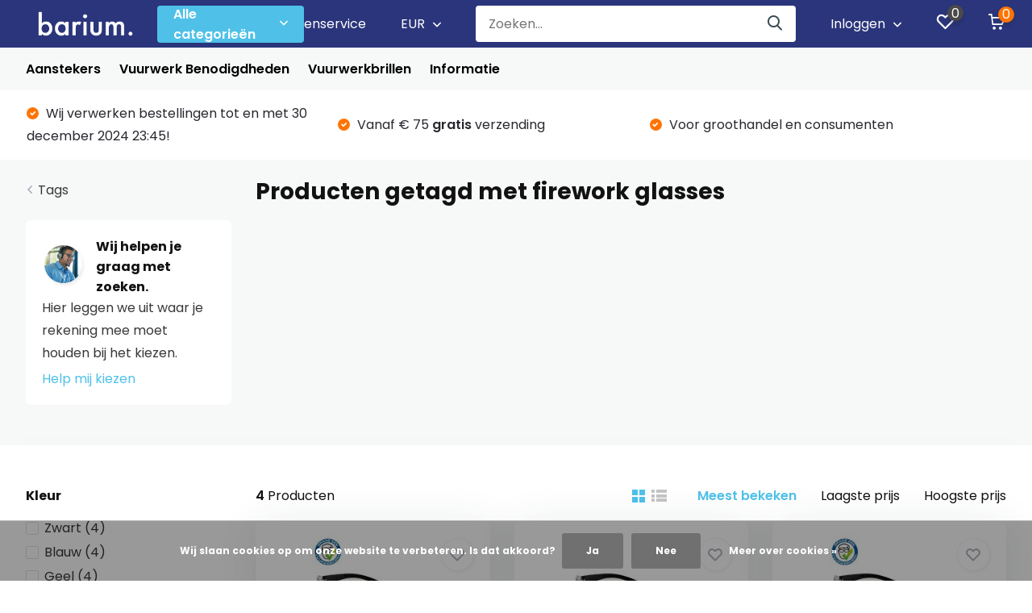

--- FILE ---
content_type: text/html;charset=utf-8
request_url: https://www.bariumbuizen.nl/tags/firework-glasses/
body_size: 14791
content:
<!doctype html>
<html lang="nl" class="">
	<head>
            <meta charset="utf-8"/>
<!-- [START] 'blocks/head.rain' -->
<!--

  (c) 2008-2025 Lightspeed Netherlands B.V.
  http://www.lightspeedhq.com
  Generated: 18-12-2025 @ 18:30:07

-->
<link rel="canonical" href="https://www.bariumbuizen.nl/tags/firework-glasses/"/>
<link rel="alternate" href="https://www.bariumbuizen.nl/index.rss" type="application/rss+xml" title="Nieuwe producten"/>
<link href="https://cdn.webshopapp.com/assets/cookielaw.css?2025-02-20" rel="stylesheet" type="text/css"/>
<meta name="robots" content="noodp,noydir"/>
<meta name="google-site-verification" content="zSTJ3sHC_J0VP35iZDKXpZm4F1KYsG0NTueJvA2WWA4"/>
<meta name="google-site-verification" content="93cWqFSKbFieLWc2nnBeC8_SjlTOkcBGkwMuuki7-lY"/>
<meta property="og:url" content="https://www.bariumbuizen.nl/tags/firework-glasses/?source=facebook"/>
<meta property="og:site_name" content="Barium Buizen"/>
<meta property="og:title" content="firework glasses"/>
<meta property="og:description" content="Visco lont kopen, aansteker, categorie 1 vuurwerk, timefuse, bickford fuse, tapematch, lont, stokken, ontstekers, brillen,en nog veel meer!"/>
<script src="https://www.powr.io/powr.js?external-type=lightspeed"></script>
<script src="https://app.dmws.plus/shop-assets/251250/dmws-plus-loader.js?id=203544219028b64035136e2e2262aff8"></script>
<!--[if lt IE 9]>
<script src="https://cdn.webshopapp.com/assets/html5shiv.js?2025-02-20"></script>
<![endif]-->
<!-- [END] 'blocks/head.rain' -->
		<meta http-equiv="x-ua-compatible" content="ie=edge">
		<title>firework glasses - Barium Buizen</title>
		<meta name="description" content="Visco lont kopen, aansteker, categorie 1 vuurwerk, timefuse, bickford fuse, tapematch, lont, stokken, ontstekers, brillen,en nog veel meer!">
		<meta name="keywords" content="firework, glasses, barium, barium buizen, vuurwerk, aansteker, vuurwerkbril">
		<meta name="theme-color" content="#ffffff">
		<meta name="MobileOptimized" content="320">
		<meta name="HandheldFriendly" content="true">
		<meta name="viewport" content="width=device-width, initial-scale=1, initial-scale=1, minimum-scale=1, maximum-scale=1, user-scalable=no">
		<meta name="author" content="https://www.dmws.nl/">
		
		<link rel="preconnect" href="https://fonts.googleapis.com">
		<link rel="dns-prefetch" href="https://fonts.googleapis.com">
				<link rel="preconnect" href="//cdn.webshopapp.com/">
		<link rel="dns-prefetch" href="//cdn.webshopapp.com/">
    
    		<link rel="preload" href="https://fonts.googleapis.com/css?family=Poppins:300,400,500,600,700,800,900%7CPoppins:300,400,500,600,700,800,900&display=swap" as="style">
    <link rel="preload" href="https://cdn.webshopapp.com/shops/251250/themes/178019/assets/owl-carousel-min.css?20241007123145" as="style">
    <link rel="preload" href="https://cdn.webshopapp.com/shops/251250/themes/178019/assets/fancybox.css?20241007123145" as="style">
    <link rel="preload" href="https://cdn.webshopapp.com/shops/251250/themes/178019/assets/icomoon.css?20241007123145" as="style">
    <link rel="preload" href="https://cdn.webshopapp.com/shops/251250/themes/178019/assets/compete.css?20241007123145" as="style">
    <link rel="preload" href="https://cdn.webshopapp.com/shops/251250/themes/178019/assets/custom.css?20241007123145" as="style">
    
    <link rel="preload" href="https://cdn.webshopapp.com/shops/251250/themes/178019/assets/jquery-3-4-1-min.js?20241007123145" as="script">
    <link rel="preload" href="https://cdn.webshopapp.com/shops/251250/themes/178019/assets/jquery-ui.js?20241007123145" as="script">
    <link rel="preload" href="https://cdn.webshopapp.com/shops/251250/themes/178019/assets/js-cookie-min.js?20241007123145" as="script">
    <link rel="preload" href="https://cdn.webshopapp.com/shops/251250/themes/178019/assets/owl-carousel-min.js?20241007123145" as="script">
    <link rel="preload" href="https://cdn.webshopapp.com/shops/251250/themes/178019/assets/fancybox.js?20241007123145" as="script">
    <link rel="preload" href="https://cdn.webshopapp.com/shops/251250/themes/178019/assets/lazyload.js?20241007123145" as="script">
    <link rel="preload" href="https://cdn.webshopapp.com/assets/gui.js?2025-02-20" as="script">
    <link rel="preload" href="https://cdn.webshopapp.com/shops/251250/themes/178019/assets/script.js?20241007123145" as="script">
    <link rel="preload" href="https://cdn.webshopapp.com/shops/251250/themes/178019/assets/custom.js?20241007123145" as="script">
        
    <link href="https://fonts.googleapis.com/css?family=Poppins:300,400,500,600,700,800,900%7CPoppins:300,400,500,600,700,800,900&display=swap" rel="stylesheet" type="text/css">
    <link rel="stylesheet" href="https://cdn.webshopapp.com/shops/251250/themes/178019/assets/owl-carousel-min.css?20241007123145" type="text/css">
    <link rel="stylesheet" href="https://cdn.webshopapp.com/shops/251250/themes/178019/assets/fancybox.css?20241007123145" type="text/css">
    <link rel="stylesheet" href="https://cdn.webshopapp.com/shops/251250/themes/178019/assets/icomoon.css?20241007123145" type="text/css">
    <link rel="stylesheet" href="https://cdn.webshopapp.com/shops/251250/themes/178019/assets/compete.css?20241007123145" type="text/css">
    <link rel="stylesheet" href="https://cdn.webshopapp.com/shops/251250/themes/178019/assets/custom.css?20241007123145" type="text/css">
    
    <script src="https://cdn.webshopapp.com/shops/251250/themes/178019/assets/jquery-3-4-1-min.js?20241007123145"></script>

		<link rel="icon" type="image/x-icon" href="https://cdn.webshopapp.com/shops/251250/themes/178019/v/256970/assets/favicon.ico?20211015220946">
		<link rel="apple-touch-icon" href="https://cdn.webshopapp.com/shops/251250/themes/178019/v/256970/assets/favicon.ico?20211015220946">
    
    <meta name="msapplication-config" content="https://cdn.webshopapp.com/shops/251250/themes/178019/assets/browserconfig.xml?20241007123145">
<meta property="og:title" content="firework glasses">
<meta property="og:type" content="website"> 
<meta property="og:site_name" content="Barium Buizen">
<meta property="og:url" content="https://www.bariumbuizen.nl/">
<meta property="og:image" content="https://cdn.webshopapp.com/shops/251250/themes/178019/v/2104063/assets/big-block-bg.jpg?20231115223624">
<meta name="twitter:title" content="firework glasses">
<meta name="twitter:description" content="Visco lont kopen, aansteker, categorie 1 vuurwerk, timefuse, bickford fuse, tapematch, lont, stokken, ontstekers, brillen,en nog veel meer!">
<meta name="twitter:site" content="Barium Buizen">
<meta name="twitter:card" content="https://cdn.webshopapp.com/shops/251250/themes/178019/v/256970/assets/logo.png?20211015220946">
<meta name="twitter:image" content="https://cdn.webshopapp.com/shops/251250/themes/178019/v/2104063/assets/big-block-bg.jpg?20231115223624">
<script type="application/ld+json">
  [
        {
      "@context": "http://schema.org/",
      "@type": "Organization",
      "url": "https://www.bariumbuizen.nl/",
      "name": "Barium Buizen",
      "legalName": "Barium Buizen",
      "description": "Visco lont kopen, aansteker, categorie 1 vuurwerk, timefuse, bickford fuse, tapematch, lont, stokken, ontstekers, brillen,en nog veel meer!",
      "logo": "https://cdn.webshopapp.com/shops/251250/themes/178019/v/256970/assets/logo.png?20211015220946",
      "image": "https://cdn.webshopapp.com/shops/251250/themes/178019/v/2104063/assets/big-block-bg.jpg?20231115223624",
      "contactPoint": {
        "@type": "ContactPoint",
        "contactType": "Customer service",
        "telephone": "+31 6 43403688"
      },
      "address": {
        "@type": "PostalAddress",
        "streetAddress": "Papland 16",
        "addressLocality": "Nederland",
        "postalCode": " 4206 CL Gorinchem",
        "addressCountry": "NL"
      }
         
    },
    { 
      "@context": "http://schema.org", 
      "@type": "WebSite", 
      "url": "https://www.bariumbuizen.nl/", 
      "name": "Barium Buizen",
      "description": "Visco lont kopen, aansteker, categorie 1 vuurwerk, timefuse, bickford fuse, tapematch, lont, stokken, ontstekers, brillen,en nog veel meer!",
      "author": [
        {
          "@type": "Organization",
          "url": "https://www.dmws.nl/",
          "name": "DMWS B.V.",
          "address": {
            "@type": "PostalAddress",
            "streetAddress": "Klokgebouw 195 (Strijp-S)",
            "addressLocality": "Eindhoven",
            "addressRegion": "NB",
            "postalCode": "5617 AB",
            "addressCountry": "NL"
          }
        }
      ]
    }
  ]
</script>    
	</head>
	<body>
    
    <ul class="hidden-data hidden"><li>251250</li><li>178019</li><li>ja</li><li>nl</li><li>live</li><li>klantenservice//bariumbuizen/nl</li><li>https://www.bariumbuizen.nl/</li></ul><header id="top" class="scroll-active"><div class="top-wrap fixed default"><section class="main pos-r"><div class="container pos-r"><div class="d-flex align-center justify-between"><div class="d-flex align-center"><div id="mobile-menu-btn" class="d-none show-1000"><div class="hamburger"><span></span><span></span><span></span><span></span></div></div><a href="https://www.bariumbuizen.nl/account/login/" class="hidden show-575-flex"><i class="icon-login"></i></a><div id="logo" class="d-flex align-center"><a href="https://www.bariumbuizen.nl/" accesskey="h"><img class="hide-1000 desktop-logo" src="https://cdn.webshopapp.com/shops/251250/themes/178019/v/256970/assets/logo.png?20211015220946" alt="Barium Buizen" height="51" width="150" /><img class="d-none show-1000 mobile-logo" src="https://cdn.webshopapp.com/shops/251250/themes/178019/assets/logo-mobile.png?20241002131143" alt="Barium Buizen" height="51" width="150" /></a><div id="catbtn" class="hide-1000 btn-wrap"><a href="https://www.bariumbuizen.nl/catalog/" class="btn">Alle categorieën <i class="icon-arrow-down"></i></a><div class="categorymenu"><div class="wrap d-flex"><ul class="maincategories"><li data-attribute="aanstekers"><a href="https://www.bariumbuizen.nl/aanstekers/">Aanstekers <i class="icon-arrow-right"></i></a></li><li data-attribute="vuurwerk-benodigdheden"><a href="https://www.bariumbuizen.nl/vuurwerk-benodigdheden/">Vuurwerk Benodigdheden <i class="icon-arrow-right"></i></a></li><li data-attribute="vuurwerkbrillen"><a href="https://www.bariumbuizen.nl/vuurwerkbrillen/">Vuurwerkbrillen <i class="icon-arrow-right"></i></a></li><li data-attribute="informatie"><a href="https://www.bariumbuizen.nl/informatie/">Informatie <i class="icon-arrow-right"></i></a></li></ul><div class="subcategories"><div class="wrapper" data-category="aanstekers"><h4>Aanstekers</h4></div><div class="wrapper" data-category="vuurwerk-benodigdheden"><h4>Vuurwerk Benodigdheden</h4><ul><li class="sub"><a href="https://www.bariumbuizen.nl/vuurwerk-benodigdheden/dummys/">Dummy&#039;s</a></li></ul><ul><li class="sub"><a href="https://www.bariumbuizen.nl/vuurwerk-benodigdheden/elektrische-ontstekers/">Elektrische Ontstekers</a></li></ul><ul><li class="sub"><a href="https://www.bariumbuizen.nl/vuurwerk-benodigdheden/schietkisten/">Schietkisten</a></li></ul><ul><li class="sub"><a href="https://www.bariumbuizen.nl/vuurwerk-benodigdheden/rook-fakkels/">Rook &amp; Fakkels</a></li></ul></div><div class="wrapper" data-category="vuurwerkbrillen"><h4>Vuurwerkbrillen</h4></div><div class="wrapper" data-category="informatie"><h4>Informatie</h4><ul><li class="sub"><a href="https://www.bariumbuizen.nl/informatie/bestellen/">Bestellen</a></li><ul><li><a href="https://www.bariumbuizen.nl/informatie/bestellen/bestelling-plaatsen/">Bestelling plaatsen</a></li><li><a href="https://www.bariumbuizen.nl/informatie/bestellen/bestelling-volgen/">Bestelling volgen</a></li><li><a href="https://www.bariumbuizen.nl/informatie/bestellen/bestelling-annuleren/">Bestelling annuleren</a></li><li><a href="https://www.bariumbuizen.nl/informatie/bestellen/bestelling-mislukt/">Bestelling mislukt</a></li><li><a href="https://www.bariumbuizen.nl/informatie/bestellen/bestelling-niet-ontvangen/">Bestelling niet ontvangen</a></li><li><a href="https://www.bariumbuizen.nl/informatie/bestellen/veilig-bestellen/">Veilig bestellen</a></li><li><a href="https://www.bariumbuizen.nl/informatie/bestellen/minimale-leeftijd/">Minimale Leeftijd</a></li></ul></ul><ul><li class="sub"><a href="https://www.bariumbuizen.nl/informatie/betaling/">Betaling</a></li><ul><li><a href="https://www.bariumbuizen.nl/informatie/betaling/betaalmethoden/">Betaalmethoden</a></li><li><a href="https://www.bariumbuizen.nl/informatie/betaling/cadeaubonnen/">Cadeaubonnen</a></li><li><a href="https://www.bariumbuizen.nl/informatie/betaling/terugbetalingen/">Terugbetalingen</a></li></ul></ul><ul><li class="sub"><a href="https://www.bariumbuizen.nl/informatie/levering-verzending/">Levering &amp; Verzending</a></li><ul><li><a href="https://www.bariumbuizen.nl/informatie/levering-verzending/levertijd/">Levertijd</a></li><li><a href="https://www.bariumbuizen.nl/informatie/levering-verzending/pakket-is-niet-bezorgd-compleet/">Pakket is niet bezorgd/compleet</a></li><li><a href="https://www.bariumbuizen.nl/informatie/levering-verzending/bezorging-is-vertraagd/">Bezorging is vertraagd</a></li><li><a href="https://www.bariumbuizen.nl/informatie/levering-verzending/bestelling-ophalen/">Bestelling Ophalen</a></li></ul></ul><ul><li class="sub"><a href="https://www.bariumbuizen.nl/informatie/retourzendingen/">Retourzendingen</a></li><ul><li><a href="https://www.bariumbuizen.nl/informatie/retourzendingen/zo-werkt-het/">Zo werkt het</a></li><li><a href="https://www.bariumbuizen.nl/informatie/retourzendingen/retour-niet-terugbetaald/">Retour Niet Terugbetaald</a></li><li><a href="https://www.bariumbuizen.nl/informatie/retourzendingen/retourvoorwaarden/">Retourvoorwaarden</a></li><li><a href="https://www.bariumbuizen.nl/informatie/retourzendingen/defect-artikel-ontvangen/">Defect Artikel Ontvangen</a></li></ul></ul><ul><li class="sub"><a href="https://www.bariumbuizen.nl/informatie/handig-om-te-weten/">Handig om te weten</a></li><ul><li><a href="https://www.bariumbuizen.nl/informatie/handig-om-te-weten/aansteker-problemen/">Aansteker problemen</a></li><li><a href="https://www.bariumbuizen.nl/informatie/handig-om-te-weten/hoe-steek-ik-veilig-vuurwerk-af/">Hoe steek ik veilig vuurwerk af?</a></li><li><a href="https://www.bariumbuizen.nl/informatie/handig-om-te-weten/sponsoring-en-promoties/">Sponsoring en Promoties</a></li><li><a href="https://www.bariumbuizen.nl/informatie/handig-om-te-weten/privacy-verklaring/">Privacy Verklaring</a></li><li><a href="https://www.bariumbuizen.nl/informatie/handig-om-te-weten/algemene-voorwaarden/">Algemene Voorwaarden</a></li><li><a href="https://www.bariumbuizen.nl/informatie/handig-om-te-weten/klachtenregeling/">Klachtenregeling</a></li></ul></ul></div></div></div></div></div></div></div><div class="d-flex align-center justify-end top-nav"><a href="/service/" class="hide-1000">Klantenservice</a><div class="currency with-drop list hide-768"><div class="current">EUR <span><i class="icon-arrow-down"></i></span></div><div class="dropdown"><ul><li><a href="https://www.bariumbuizen.nl/session/currency/eur/go/category/"><span class="cur-icon">€</span><span>EUR</span></a></li><li><a href="https://www.bariumbuizen.nl/session/currency/gbp/go/category/"><span class="cur-icon">£</span><span>GBP</span></a></li><li><a href="https://www.bariumbuizen.nl/session/currency/usd/go/category/"><span class="cur-icon">$</span><span>USD</span></a></li><li><a href="https://www.bariumbuizen.nl/session/currency/chf/go/category/"><span class="cur-icon">CHF</span><span>CHF</span></a></li></ul></div></div><div id="showSearch" class="hide-575"><input type="search" value="" placeholder="Zoeken..."><button type="submit" title="Zoeken" disabled="disabled"><i class="icon-search"></i></button></div><div class="login with-drop hide-575"><a href="https://www.bariumbuizen.nl/account/login/"><span>Inloggen <i class="icon-arrow-down"></i></span></a><div class="dropdown"><form method="post" id="formLogin" action="https://www.bariumbuizen.nl/account/loginPost/?return=https://www.bariumbuizen.nl/tags/firework-glasses/"><h3>Inloggen</h3><p>Maak bestellen nóg makkelijker!</p><div><label for="formLoginEmail">E-mailadres<span class="c-negatives">*</span></label><input type="email" id="formLoginEmail" name="email" placeholder="E-mailadres" autocomplete='email' tabindex=1 required></div><div><label for="formLoginPassword">Wachtwoord</label><a href="https://www.bariumbuizen.nl/account/password/" class="forgot" tabindex=6>Wachtwoord vergeten?</a><input type="password" id="formLoginPassword" name="password" placeholder="Wachtwoord" autocomplete="current-password" tabindex=2 required></div><div><input type="hidden" name="key" value="29ee6e7db7170ac39bfbcbe920681d71" /><input type="hidden" name="type" value="login" /><button type="submit" onclick="$('#formLogin').submit(); return false;" class="btn" tabindex=3>Inloggen</button></div></form><div><p class="register">Nog geen account? <a href="https://www.bariumbuizen.nl/account/register/" tabindex=5>Account aanmaken</a></p></div></div></div><div class="favorites"><a href="https://www.bariumbuizen.nl/account/wishlist/" class="count"><span class="items" data-wishlist-items="">0</span><i class="icon-wishlist"></i></a></div><div class="cart with-drop"><a href="https://www.bariumbuizen.nl/cart/" class="count"><span>0</span><i class="icon-cart"></i></a><div class="dropdown"><h3>Winkelwagen</h3><i class="icon-close hidden show-575"></i><p>Uw winkelwagen is leeg</p></div></div></div></div></div><div class="search-autocomplete"><div id="searchExpanded"><div class="container pos-r d-flex align-center"><form action="https://www.bariumbuizen.nl/search/" method="get" id="formSearch"  class="search-form d-flex align-center"  data-search-type="desktop"><span onclick="$(this).closest('form').submit();" title="Zoeken" class="search-icon"><i class="icon-search"></i></span><input type="text" name="q" autocomplete="off"  value="" placeholder="Zoeken" class="standard-input" data-input="desktop"/></form><div class="close hide-575">Sluiten</div></div><div class="overlay hide-575"></div></div><div class="container pos-r"><div id="searchResults" class="results-wrap with-filter with-cats" data-search-type="desktop"><div class="close"><i class="icon-close"></i></div><h4>Categorieën</h4><div class="categories hidden"><ul class="d-flex"></ul></div><div class="d-flex justify-between"><div class="filter-scroll-wrap"><div class="filter-scroll"><div class="subtitle title-font">Filters</div><form data-search-type="desktop"><div class="filter-boxes"><div class="filter-wrap sort"><select name="sort" class="custom-select"></select></div></div><div class="filter-boxes custom-filters"></div></form></div></div><ul class="search-products products-livesearch"></ul></div><div class="more"><a href="#" class="btn accent">Bekijk alle resultaten <span>(0)</span></a></div></div></div></div></section><section id="menu" class="hide-1000 megamenu"><div class="container"><nav class="menu"><ul class="d-flex align-center"><li class="item"><a class="itemLink" href="https://www.bariumbuizen.nl/aanstekers/" title="Aanstekers">Aanstekers</a></li><li class="item has-children"><a class="itemLink" href="https://www.bariumbuizen.nl/vuurwerk-benodigdheden/" title="Vuurwerk Benodigdheden">Vuurwerk Benodigdheden</a><ul class="subnav"><li class="subitem"><a class="subitemLink " href="https://www.bariumbuizen.nl/vuurwerk-benodigdheden/dummys/" title="Dummy&#039;s">Dummy&#039;s</a></li><li class="subitem"><a class="subitemLink " href="https://www.bariumbuizen.nl/vuurwerk-benodigdheden/elektrische-ontstekers/" title="Elektrische Ontstekers">Elektrische Ontstekers</a></li><li class="subitem"><a class="subitemLink " href="https://www.bariumbuizen.nl/vuurwerk-benodigdheden/schietkisten/" title="Schietkisten">Schietkisten</a></li><li class="subitem"><a class="subitemLink " href="https://www.bariumbuizen.nl/vuurwerk-benodigdheden/rook-fakkels/" title="Rook &amp; Fakkels">Rook &amp; Fakkels</a></li></ul></li><li class="item"><a class="itemLink" href="https://www.bariumbuizen.nl/vuurwerkbrillen/" title="Vuurwerkbrillen">Vuurwerkbrillen</a></li><li class="item has-children"><a class="itemLink" href="https://www.bariumbuizen.nl/informatie/" title="Informatie">Informatie</a><ul class="subnav"><li class="subitem has-children"><a class="subitemLink " href="https://www.bariumbuizen.nl/informatie/bestellen/" title="Bestellen">Bestellen</a><ul class="subsubnav"><li class="subitem"><a class="subitemLink" href="https://www.bariumbuizen.nl/informatie/bestellen/bestelling-plaatsen/" title="Bestelling plaatsen">Bestelling plaatsen</a></li><li class="subitem"><a class="subitemLink" href="https://www.bariumbuizen.nl/informatie/bestellen/bestelling-volgen/" title="Bestelling volgen">Bestelling volgen</a></li><li class="subitem"><a class="subitemLink" href="https://www.bariumbuizen.nl/informatie/bestellen/bestelling-annuleren/" title="Bestelling annuleren">Bestelling annuleren</a></li><li class="subitem"><a class="subitemLink" href="https://www.bariumbuizen.nl/informatie/bestellen/bestelling-mislukt/" title="Bestelling mislukt">Bestelling mislukt</a></li><li class="subitem"><a class="subitemLink" href="https://www.bariumbuizen.nl/informatie/bestellen/bestelling-niet-ontvangen/" title="Bestelling niet ontvangen">Bestelling niet ontvangen</a></li><li class="subitem"><a class="subitemLink" href="https://www.bariumbuizen.nl/informatie/bestellen/veilig-bestellen/" title="Veilig bestellen">Veilig bestellen</a></li><li><a href="https://www.bariumbuizen.nl/informatie/bestellen/" class="more">Bekijk alles</a></li></ul></li><li class="subitem has-children"><a class="subitemLink " href="https://www.bariumbuizen.nl/informatie/betaling/" title="Betaling">Betaling</a><ul class="subsubnav"><li class="subitem"><a class="subitemLink" href="https://www.bariumbuizen.nl/informatie/betaling/betaalmethoden/" title="Betaalmethoden">Betaalmethoden</a></li><li class="subitem"><a class="subitemLink" href="https://www.bariumbuizen.nl/informatie/betaling/cadeaubonnen/" title="Cadeaubonnen">Cadeaubonnen</a></li><li class="subitem"><a class="subitemLink" href="https://www.bariumbuizen.nl/informatie/betaling/terugbetalingen/" title="Terugbetalingen">Terugbetalingen</a></li></ul></li><li class="subitem has-children"><a class="subitemLink " href="https://www.bariumbuizen.nl/informatie/levering-verzending/" title="Levering &amp; Verzending">Levering &amp; Verzending</a><ul class="subsubnav"><li class="subitem"><a class="subitemLink" href="https://www.bariumbuizen.nl/informatie/levering-verzending/levertijd/" title="Levertijd">Levertijd</a></li><li class="subitem"><a class="subitemLink" href="https://www.bariumbuizen.nl/informatie/levering-verzending/pakket-is-niet-bezorgd-compleet/" title="Pakket is niet bezorgd/compleet">Pakket is niet bezorgd/compleet</a></li><li class="subitem"><a class="subitemLink" href="https://www.bariumbuizen.nl/informatie/levering-verzending/bezorging-is-vertraagd/" title="Bezorging is vertraagd">Bezorging is vertraagd</a></li><li class="subitem"><a class="subitemLink" href="https://www.bariumbuizen.nl/informatie/levering-verzending/bestelling-ophalen/" title="Bestelling Ophalen">Bestelling Ophalen</a></li></ul></li><li class="subitem has-children"><a class="subitemLink " href="https://www.bariumbuizen.nl/informatie/retourzendingen/" title="Retourzendingen">Retourzendingen</a><ul class="subsubnav"><li class="subitem"><a class="subitemLink" href="https://www.bariumbuizen.nl/informatie/retourzendingen/zo-werkt-het/" title="Zo werkt het">Zo werkt het</a></li><li class="subitem"><a class="subitemLink" href="https://www.bariumbuizen.nl/informatie/retourzendingen/retour-niet-terugbetaald/" title="Retour Niet Terugbetaald">Retour Niet Terugbetaald</a></li><li class="subitem"><a class="subitemLink" href="https://www.bariumbuizen.nl/informatie/retourzendingen/retourvoorwaarden/" title="Retourvoorwaarden">Retourvoorwaarden</a></li><li class="subitem"><a class="subitemLink" href="https://www.bariumbuizen.nl/informatie/retourzendingen/defect-artikel-ontvangen/" title="Defect Artikel Ontvangen">Defect Artikel Ontvangen</a></li></ul></li><li class="subitem has-children"><a class="subitemLink " href="https://www.bariumbuizen.nl/informatie/handig-om-te-weten/" title="Handig om te weten">Handig om te weten</a><ul class="subsubnav"><li class="subitem"><a class="subitemLink" href="https://www.bariumbuizen.nl/informatie/handig-om-te-weten/aansteker-problemen/" title="Aansteker problemen">Aansteker problemen</a></li><li class="subitem"><a class="subitemLink" href="https://www.bariumbuizen.nl/informatie/handig-om-te-weten/hoe-steek-ik-veilig-vuurwerk-af/" title="Hoe steek ik veilig vuurwerk af?">Hoe steek ik veilig vuurwerk af?</a></li><li class="subitem"><a class="subitemLink" href="https://www.bariumbuizen.nl/informatie/handig-om-te-weten/sponsoring-en-promoties/" title="Sponsoring en Promoties">Sponsoring en Promoties</a></li><li class="subitem"><a class="subitemLink" href="https://www.bariumbuizen.nl/informatie/handig-om-te-weten/privacy-verklaring/" title="Privacy Verklaring">Privacy Verklaring</a></li><li class="subitem"><a class="subitemLink" href="https://www.bariumbuizen.nl/informatie/handig-om-te-weten/algemene-voorwaarden/" title="Algemene Voorwaarden">Algemene Voorwaarden</a></li><li class="subitem"><a class="subitemLink" href="https://www.bariumbuizen.nl/informatie/handig-om-te-weten/klachtenregeling/" title="Klachtenregeling">Klachtenregeling</a></li></ul></li></ul></li></ul></nav></div></section><div id="mobileMenu" class="hide"><div class="wrap"><ul><li class="all hidden"><a href="#"><i class="icon-nav-left"></i>Alle categorieën</a></li><li class="cat"><a class="itemLink" href="https://www.bariumbuizen.nl/aanstekers/" title="Aanstekers">Aanstekers</a></li><li class="cat has-children"><a class="itemLink" href="https://www.bariumbuizen.nl/vuurwerk-benodigdheden/" title="Vuurwerk Benodigdheden">Vuurwerk Benodigdheden<i class="icon-arrow-right"></i></a><ul class="subnav hidden"><li class="subitem"><a class="subitemLink" href="https://www.bariumbuizen.nl/vuurwerk-benodigdheden/dummys/" title="Dummy&#039;s">Dummy&#039;s</a></li><li class="subitem"><a class="subitemLink" href="https://www.bariumbuizen.nl/vuurwerk-benodigdheden/elektrische-ontstekers/" title="Elektrische Ontstekers">Elektrische Ontstekers</a></li><li class="subitem"><a class="subitemLink" href="https://www.bariumbuizen.nl/vuurwerk-benodigdheden/schietkisten/" title="Schietkisten">Schietkisten</a></li><li class="subitem"><a class="subitemLink" href="https://www.bariumbuizen.nl/vuurwerk-benodigdheden/rook-fakkels/" title="Rook &amp; Fakkels">Rook &amp; Fakkels</a></li></ul></li><li class="cat"><a class="itemLink" href="https://www.bariumbuizen.nl/vuurwerkbrillen/" title="Vuurwerkbrillen">Vuurwerkbrillen</a></li><li class="cat has-children"><a class="itemLink" href="https://www.bariumbuizen.nl/informatie/" title="Informatie">Informatie<i class="icon-arrow-right"></i></a><ul class="subnav hidden"><li class="subitem has-children"><a class="subitemLink" href="https://www.bariumbuizen.nl/informatie/bestellen/" title="Bestellen">Bestellen<i class="icon-arrow-right"></i></a><ul class="subsubnav hidden"><li class="subitem"><a class="subitemLink" href="https://www.bariumbuizen.nl/informatie/bestellen/bestelling-plaatsen/" title="Bestelling plaatsen">Bestelling plaatsen</a></li><li class="subitem"><a class="subitemLink" href="https://www.bariumbuizen.nl/informatie/bestellen/bestelling-volgen/" title="Bestelling volgen">Bestelling volgen</a></li><li class="subitem"><a class="subitemLink" href="https://www.bariumbuizen.nl/informatie/bestellen/bestelling-annuleren/" title="Bestelling annuleren">Bestelling annuleren</a></li><li class="subitem"><a class="subitemLink" href="https://www.bariumbuizen.nl/informatie/bestellen/bestelling-mislukt/" title="Bestelling mislukt">Bestelling mislukt</a></li><li class="subitem"><a class="subitemLink" href="https://www.bariumbuizen.nl/informatie/bestellen/bestelling-niet-ontvangen/" title="Bestelling niet ontvangen">Bestelling niet ontvangen</a></li><li class="subitem"><a class="subitemLink" href="https://www.bariumbuizen.nl/informatie/bestellen/veilig-bestellen/" title="Veilig bestellen">Veilig bestellen</a></li><li class="subitem"><a class="subitemLink" href="https://www.bariumbuizen.nl/informatie/bestellen/minimale-leeftijd/" title="Minimale Leeftijd">Minimale Leeftijd</a></li></ul></li><li class="subitem has-children"><a class="subitemLink" href="https://www.bariumbuizen.nl/informatie/betaling/" title="Betaling">Betaling<i class="icon-arrow-right"></i></a><ul class="subsubnav hidden"><li class="subitem"><a class="subitemLink" href="https://www.bariumbuizen.nl/informatie/betaling/betaalmethoden/" title="Betaalmethoden">Betaalmethoden</a></li><li class="subitem"><a class="subitemLink" href="https://www.bariumbuizen.nl/informatie/betaling/cadeaubonnen/" title="Cadeaubonnen">Cadeaubonnen</a></li><li class="subitem"><a class="subitemLink" href="https://www.bariumbuizen.nl/informatie/betaling/terugbetalingen/" title="Terugbetalingen">Terugbetalingen</a></li></ul></li><li class="subitem has-children"><a class="subitemLink" href="https://www.bariumbuizen.nl/informatie/levering-verzending/" title="Levering &amp; Verzending">Levering &amp; Verzending<i class="icon-arrow-right"></i></a><ul class="subsubnav hidden"><li class="subitem"><a class="subitemLink" href="https://www.bariumbuizen.nl/informatie/levering-verzending/levertijd/" title="Levertijd">Levertijd</a></li><li class="subitem"><a class="subitemLink" href="https://www.bariumbuizen.nl/informatie/levering-verzending/pakket-is-niet-bezorgd-compleet/" title="Pakket is niet bezorgd/compleet">Pakket is niet bezorgd/compleet</a></li><li class="subitem"><a class="subitemLink" href="https://www.bariumbuizen.nl/informatie/levering-verzending/bezorging-is-vertraagd/" title="Bezorging is vertraagd">Bezorging is vertraagd</a></li><li class="subitem"><a class="subitemLink" href="https://www.bariumbuizen.nl/informatie/levering-verzending/bestelling-ophalen/" title="Bestelling Ophalen">Bestelling Ophalen</a></li></ul></li><li class="subitem has-children"><a class="subitemLink" href="https://www.bariumbuizen.nl/informatie/retourzendingen/" title="Retourzendingen">Retourzendingen<i class="icon-arrow-right"></i></a><ul class="subsubnav hidden"><li class="subitem"><a class="subitemLink" href="https://www.bariumbuizen.nl/informatie/retourzendingen/zo-werkt-het/" title="Zo werkt het">Zo werkt het</a></li><li class="subitem"><a class="subitemLink" href="https://www.bariumbuizen.nl/informatie/retourzendingen/retour-niet-terugbetaald/" title="Retour Niet Terugbetaald">Retour Niet Terugbetaald</a></li><li class="subitem"><a class="subitemLink" href="https://www.bariumbuizen.nl/informatie/retourzendingen/retourvoorwaarden/" title="Retourvoorwaarden">Retourvoorwaarden</a></li><li class="subitem"><a class="subitemLink" href="https://www.bariumbuizen.nl/informatie/retourzendingen/defect-artikel-ontvangen/" title="Defect Artikel Ontvangen">Defect Artikel Ontvangen</a></li></ul></li><li class="subitem has-children"><a class="subitemLink" href="https://www.bariumbuizen.nl/informatie/handig-om-te-weten/" title="Handig om te weten">Handig om te weten<i class="icon-arrow-right"></i></a><ul class="subsubnav hidden"><li class="subitem"><a class="subitemLink" href="https://www.bariumbuizen.nl/informatie/handig-om-te-weten/aansteker-problemen/" title="Aansteker problemen">Aansteker problemen</a></li><li class="subitem"><a class="subitemLink" href="https://www.bariumbuizen.nl/informatie/handig-om-te-weten/hoe-steek-ik-veilig-vuurwerk-af/" title="Hoe steek ik veilig vuurwerk af?">Hoe steek ik veilig vuurwerk af?</a></li><li class="subitem"><a class="subitemLink" href="https://www.bariumbuizen.nl/informatie/handig-om-te-weten/sponsoring-en-promoties/" title="Sponsoring en Promoties">Sponsoring en Promoties</a></li><li class="subitem"><a class="subitemLink" href="https://www.bariumbuizen.nl/informatie/handig-om-te-weten/privacy-verklaring/" title="Privacy Verklaring">Privacy Verklaring</a></li><li class="subitem"><a class="subitemLink" href="https://www.bariumbuizen.nl/informatie/handig-om-te-weten/algemene-voorwaarden/" title="Algemene Voorwaarden">Algemene Voorwaarden</a></li><li class="subitem"><a class="subitemLink" href="https://www.bariumbuizen.nl/informatie/handig-om-te-weten/klachtenregeling/" title="Klachtenregeling">Klachtenregeling</a></li></ul></li></ul></li><li class="other all"><a href="https://www.bariumbuizen.nl/catalog/">Alle categorieën</a></li><li class="other has-subs"><a href="#" class="itemLink">EUR <i class="icon-arrow-right"></i></a><ul class="subnav hidden"><li class="subitem"><a href="https://www.bariumbuizen.nl/session/currency/eur/go/category/"><span class="cur-icon">€</span><span>EUR</span></a></li><li class="subitem"><a href="https://www.bariumbuizen.nl/session/currency/gbp/go/category/"><span class="cur-icon">£</span><span>GBP</span></a></li><li class="subitem"><a href="https://www.bariumbuizen.nl/session/currency/usd/go/category/"><span class="cur-icon">$</span><span>USD</span></a></li><li class="subitem"><a href="https://www.bariumbuizen.nl/session/currency/chf/go/category/"><span class="cur-icon">CHF</span><span>CHF</span></a></li></ul></li><li class="other"><a href="/service/">Klantenservice</a></li><li class="other"><a href="https://www.bariumbuizen.nl/account/login/">Inloggen</a></li></ul></div></div></div><div class="below-main"></div><div class="usps"><div class="container"><div class="d-flex align-center justify-between"><ul class="d-flex align-center usps-slider owl-carousel"><li class="announcement"><a href="https://vuurwerktoppers.nl/bariumhogeland/">Bestel nu ook je <b>CAT 1 & F2 VUURWERK</b> bij onze winkel in Enschede >></a></li><li><i class="icon-check-white"></i>
                                                  Wij verwerken bestellingen tot en met 30 december 2024 23:45! 
                                            </li><li><i class="icon-check-white"></i>
                                                  Vanaf € 75 <b>gratis</b> verzending
                                              </li><li><i class="icon-check-white"></i>
                                                  Voor groothandel en consumenten
                                              </li></ul><ul></ul></div></div></div></header><div class="messages-wrapper non-dmws-plus-messages"><div class="container pos-r"></div></div><section class="intro-category mb-0"><div class="container d-flex justify-between"><div class="wrapper"><div class="back"><div class="hide-575"><i class="icon-arrow-right"></i><a href="https://www.bariumbuizen.nl/tags/">Tags</a></div><div class="hidden show-575-inline"><i class="icon-arrow-right"></i><a href="https://www.bariumbuizen.nl/tags/">Tags</a></div></div><div class="hide-1000"><div class="contact"><div class="d-flex align-center"><img src="https://cdn.webshopapp.com/shops/251250/themes/178019/v/257103/assets/help-search.png?20211015220946" width="57" height="57" /><h3>Wij helpen je graag met zoeken.</h3></div><p>Hier leggen we uit waar je rekening mee moet houden bij het kiezen.</p><a href="https://compete.webshopapp.com/nl/">Help mij kiezen</a></div></div></div><div class="intro"><h1 class="f-24">Producten getagd met firework glasses</h1><div class="slider-wrap"><div id="showFilter" class="hidden show-760"><i class="icon-filter"></i> Filters</div></div></div></div></section><section id="collection"><div class="container d-flex justify-between"><div class="filter-wrap"><form action="https://www.bariumbuizen.nl/tags/firework-glasses/" method="get" id="filter_form" class=" more-top"><input type="hidden" name="mode" value="grid" id="filter_form_mode" /><input type="hidden" name="limit" value="12" id="filter_form_limit" /><input type="hidden" name="sort" value="popular" id="filter_form_sort" /><input type="hidden" name="max" value="75" id="filter_form_max" /><input type="hidden" name="min" value="0" id="filter_form_min" /><div id="dmws-filter-wrap"><div class="mobile-heading hidden show-760 align-center justify-center"><i class="icon-close"></i><h3>Filter</h3><a class="clearAllFilter" href="https://www.bariumbuizen.nl/tags/firework-glasses/?mode=grid">Wis alle filters</a></div><div class="filter sort hidden show-575"><h4>Sorteer <i class="icon-arrow-down hidden show-760"></i></h4><div><ul><li><label for="filter_popular"><input type="radio" id="filter_popular" name="sort" value="popular" checked><span class="checkbox"></span><i class="icon-check-white"></i> Meest bekeken</label></li><li><label for="filter_lowest"><input type="radio" id="filter_lowest" name="sort" value="lowest" ><span class="checkbox"></span><i class="icon-check-white"></i> Laagste prijs</label></li><li><label for="filter_highest"><input type="radio" id="filter_highest" name="sort" value="highest" ><span class="checkbox"></span><i class="icon-check-white"></i> Hoogste prijs</label></li></ul></div></div><div class="filter"><h4>Kleur <i class="icon-arrow-down hidden show-760"></i></h4><div><ul><li><label for="filter_393944"><input type="checkbox" id="filter_393944" name="filter[]" value="393944" ><span class="checkbox"></span><i class="icon-check-white"></i>Zwart <span class="count">(4)</span></label></li><li><label for="filter_393971"><input type="checkbox" id="filter_393971" name="filter[]" value="393971" ><span class="checkbox"></span><i class="icon-check-white"></i>Blauw <span class="count">(4)</span></label></li><li><label for="filter_393998"><input type="checkbox" id="filter_393998" name="filter[]" value="393998" ><span class="checkbox"></span><i class="icon-check-white"></i>Geel <span class="count">(4)</span></label></li><li><label for="filter_393956"><input type="checkbox" id="filter_393956" name="filter[]" value="393956" ><span class="checkbox"></span><i class="icon-check-white"></i>Roze <span class="count">(4)</span></label></li><li><label for="filter_393962"><input type="checkbox" id="filter_393962" name="filter[]" value="393962" ><span class="checkbox"></span><i class="icon-check-white"></i>Groen <span class="count">(4)</span></label></li></ul></div></div><div class="filter price"><h4>Prijs <i class="icon-arrow-down hidden show-760"></i></h4><div class="ui-slider-a"><div class="manual d-flex align-center justify-between"><input type="number" id="min" name="min" value="0" min="0"><span>-</span><input type="text" id="max" name="max" value="75" max="75"></div></div></div></div><p class="hidden show-575 scheme-btn submit"><button type="submit">Bekijk alle resultaten <i id="filter-live-count" class="count">(4)</i></button></p></form></div><div class="products-wrap"><div class="results-actions d-flex justify-between hide-575"><div class="results"><b>4</b> Producten</div><div class="actions d-flex"><a href="https://www.bariumbuizen.nl/tags/firework-glasses/"><span class="icon active"><i class="icon-order-grid"></i></span></a><a href="https://www.bariumbuizen.nl/tags/firework-glasses/?mode=list"><span class="icon "><i class="icon-order-list"></i></span></a><form action="https://www.bariumbuizen.nl/tags/firework-glasses/" method="get" id="sort_form"><input type="hidden" name="mode" value="grid" id="filter_form_mode" /><input type="hidden" name="limit" value="12" id="filter_form_limit" /><input type="hidden" name="sort" value="popular" id="filter_form_sort" /><input type="hidden" name="max" value="75" id="filter_form_max" /><input type="hidden" name="min" value="0" id="filter_form_min" /><input type="hidden" name="brand" value="0" id="filter_form_brand" /><div class="sort"><label class="active"><input type="radio" name="sort" value="popular" checked>Meest bekeken</label><label><input type="radio" name="sort" value="lowest">Laagste prijs</label><label><input type="radio" name="sort" value="highest">Hoogste prijs</label></div></form></div></div><div class="products grid d-flex"><div class="product d-flex strict" data-url="https://www.bariumbuizen.nl/vuurwerkbril-junior-groothandel.html?format=json"><a href="https://www.bariumbuizen.nl/account/" class="add-to-wishlist"><i class="icon-wishlist"></i></a><a href="https://www.bariumbuizen.nl/vuurwerkbril-junior-groothandel.html" class="img d-flex align-center justify-center"><label id="dmws-p_w8fmq1-preorder-label-154063345" class="label prod-card__badge product-label custom-label" data-url="https://www.bariumbuizen.nl/vuurwerkbril-junior-groothandel.html?id=306060588&format=json" style="display:none">Pre-order</label><img class="lazy" src="https://cdn.webshopapp.com/shops/251250/themes/178019/assets/lazy-preload.jpg?20241007123145" data-src="https://cdn.webshopapp.com/shops/251250/files/466176334/290x200x2/vuurwerkbril-junior-100-stuks.jpg" alt="Vuurwerkbril Junior [100 stuks]" width="290" height="200" /></a><div class="data"><h4 class="hide-575"><a href="https://www.bariumbuizen.nl/vuurwerkbril-junior-groothandel.html">Vuurwerkbril Junior [100 stuks]</a></h4><h4 class="hidden show-575"><a href="https://www.bariumbuizen.nl/vuurwerkbril-junior-groothandel.html">Vuurwerkbril Junior [100 stuks]</a></h4><div class="meta">Bescherm de ogen van kinderen met onze Junior Vu...</div><div class="stars"><i class="icon-star-grey"></i><i class="icon-star-grey"></i><i class="icon-star-grey"></i><i class="icon-star-grey"></i><i class="icon-star-grey"></i></div></div><div class="actions-wrap"><div class="actions d-flex align-center justify-between"><div class="check"><label for="add_compare_154063345" class="compare d-flex align-center"><input class="compare-check" id="add_compare_154063345" type="checkbox" value="" data-add-url="https://www.bariumbuizen.nl/compare/add/306060588/" data-del-url="https://www.bariumbuizen.nl/compare/delete/306060588/" data-id="154063345" ><span class="checkmark"></span><i class="icon-check-white"></i> Vergelijk
            </label></div><p id="dmws-a_w8fra9-deliverytime-in-productcard-154063345" data-url="https://www.bariumbuizen.nl/vuurwerkbril-junior-groothandel.html?format=json">Deliverytime</p><div class="stock instock"><i class="icon-check-white"></i>Op voorraad</div></div><div class="actions d-flex align-center justify-between"><div class="price"><div class="current">€74,95</div></div><form action="https://www.bariumbuizen.nl/cart/add/306060588/" id="product_configure_form_154063345" method="post" class="direct-buy d-flex"><input type="number" name="quantity" value="1" min="0" /><div id="dmws-p_w8fmq1-preorder-button-data-154063345" data-text="Pre-order" data-url="https://www.bariumbuizen.nl/vuurwerkbril-junior-groothandel.html?id=306060588&format=json"></div><a href="javascript:;" onclick="$('#product_configure_form_154063345').submit();" class="btn addtocart"><i class="icon-cart"></i></a></form></div><div class="legal"><div class="unit-price"></div></div></div></div><div class="product d-flex strict" data-url="https://www.bariumbuizen.nl/vuurwerkbril-junior.html?format=json"><a href="https://www.bariumbuizen.nl/account/" class="add-to-wishlist"><i class="icon-wishlist"></i></a><a href="https://www.bariumbuizen.nl/vuurwerkbril-junior.html" class="img d-flex align-center justify-center"><label id="dmws-p_w8fmq1-preorder-label-66187466" class="label prod-card__badge product-label custom-label" data-url="https://www.bariumbuizen.nl/vuurwerkbril-junior.html?id=196343433&format=json" style="display:none">Pre-order</label><img class="lazy" src="https://cdn.webshopapp.com/shops/251250/themes/178019/assets/lazy-preload.jpg?20241007123145" data-src="https://cdn.webshopapp.com/shops/251250/files/180274319/290x200x2/vuurwerkbril-junior.jpg" alt="Vuurwerkbril Junior" width="290" height="200" /></a><div class="data"><h4 class="hide-575"><a href="https://www.bariumbuizen.nl/vuurwerkbril-junior.html">Vuurwerkbril Junior</a></h4><h4 class="hidden show-575"><a href="https://www.bariumbuizen.nl/vuurwerkbril-junior.html">Vuurwerkbril Junior</a></h4><div class="meta">Onze Junior Vuurwerkbrillen bieden optimale oogb...</div><div class="stars"><i class="icon-star-grey"></i><i class="icon-star-grey"></i><i class="icon-star-grey"></i><i class="icon-star-grey"></i><i class="icon-star-grey"></i></div></div><div class="actions-wrap"><div class="actions d-flex align-center justify-between"><div class="check"><label for="add_compare_66187466" class="compare d-flex align-center"><input class="compare-check" id="add_compare_66187466" type="checkbox" value="" data-add-url="https://www.bariumbuizen.nl/compare/add/196343433/" data-del-url="https://www.bariumbuizen.nl/compare/delete/196343433/" data-id="66187466" ><span class="checkmark"></span><i class="icon-check-white"></i> Vergelijk
            </label></div><p id="dmws-a_w8fra9-deliverytime-in-productcard-66187466" data-url="https://www.bariumbuizen.nl/vuurwerkbril-junior.html?format=json">Deliverytime</p><div class="stock outofstock">Niet op voorraad</div></div><div class="actions d-flex align-center justify-between"><div class="price"><div class="current">€1,95</div></div><form action="https://www.bariumbuizen.nl/cart/add/196343433/" id="product_configure_form_66187466" method="post" class="direct-buy d-flex"><input type="number" name="quantity" value="1" min="0" /><div id="dmws-p_w8fmq1-preorder-button-data-66187466" data-text="Pre-order" data-url="https://www.bariumbuizen.nl/vuurwerkbril-junior.html?id=196343433&format=json"></div><a href="javascript:;" onclick="$('#product_configure_form_66187466').submit();" class="btn addtocart"><i class="icon-cart"></i></a></form></div><div class="legal"><div class="unit-price"></div></div></div></div><div class="product d-flex strict" data-url="https://www.bariumbuizen.nl/vuurwerkbril-senior-groothandel.html?format=json"><a href="https://www.bariumbuizen.nl/account/" class="add-to-wishlist"><i class="icon-wishlist"></i></a><a href="https://www.bariumbuizen.nl/vuurwerkbril-senior-groothandel.html" class="img d-flex align-center justify-center"><label id="dmws-p_w8fmq1-preorder-label-154063587" class="label prod-card__badge product-label custom-label" data-url="https://www.bariumbuizen.nl/vuurwerkbril-senior-groothandel.html?id=306061227&format=json" style="display:none">Pre-order</label><img class="lazy" src="https://cdn.webshopapp.com/shops/251250/themes/178019/assets/lazy-preload.jpg?20241007123145" data-src="https://cdn.webshopapp.com/shops/251250/files/466177710/290x200x2/vuurwerkbril-senior-100-stuks.jpg" alt="Vuurwerkbril Senior [100 stuks]" width="290" height="200" /></a><div class="data"><h4 class="hide-575"><a href="https://www.bariumbuizen.nl/vuurwerkbril-senior-groothandel.html">Vuurwerkbril Senior [100 stuks]</a></h4><h4 class="hidden show-575"><a href="https://www.bariumbuizen.nl/vuurwerkbril-senior-groothandel.html">Vuurwerkbril Senior [100 stuks]</a></h4><div class="meta">Bescherm je ogen met CE-gecertificeerde vuurwerk...</div><div class="stars"><i class="icon-star-grey"></i><i class="icon-star-grey"></i><i class="icon-star-grey"></i><i class="icon-star-grey"></i><i class="icon-star-grey"></i></div></div><div class="actions-wrap"><div class="actions d-flex align-center justify-between"><div class="check"><label for="add_compare_154063587" class="compare d-flex align-center"><input class="compare-check" id="add_compare_154063587" type="checkbox" value="" data-add-url="https://www.bariumbuizen.nl/compare/add/306061227/" data-del-url="https://www.bariumbuizen.nl/compare/delete/306061227/" data-id="154063587" ><span class="checkmark"></span><i class="icon-check-white"></i> Vergelijk
            </label></div><p id="dmws-a_w8fra9-deliverytime-in-productcard-154063587" data-url="https://www.bariumbuizen.nl/vuurwerkbril-senior-groothandel.html?format=json">Deliverytime</p><div class="stock instock"><i class="icon-check-white"></i>Op voorraad</div></div><div class="actions d-flex align-center justify-between"><div class="price"><div class="current">€74,95</div></div><form action="https://www.bariumbuizen.nl/cart/add/306061227/" id="product_configure_form_154063587" method="post" class="direct-buy d-flex"><input type="number" name="quantity" value="1" min="0" /><div id="dmws-p_w8fmq1-preorder-button-data-154063587" data-text="Pre-order" data-url="https://www.bariumbuizen.nl/vuurwerkbril-senior-groothandel.html?id=306061227&format=json"></div><a href="javascript:;" onclick="$('#product_configure_form_154063587').submit();" class="btn addtocart"><i class="icon-cart"></i></a></form></div><div class="legal"><div class="unit-price"></div></div></div></div><div class="product d-flex strict" data-url="https://www.bariumbuizen.nl/vuurwerkbril-senior.html?format=json"><a href="https://www.bariumbuizen.nl/account/" class="add-to-wishlist"><i class="icon-wishlist"></i></a><a href="https://www.bariumbuizen.nl/vuurwerkbril-senior.html" class="img d-flex align-center justify-center"><label id="dmws-p_w8fmq1-preorder-label-66184061" class="label prod-card__badge product-label custom-label" data-url="https://www.bariumbuizen.nl/vuurwerkbril-senior.html?id=196343514&format=json" style="display:none">Pre-order</label><img class="lazy" src="https://cdn.webshopapp.com/shops/251250/themes/178019/assets/lazy-preload.jpg?20241007123145" data-src="https://cdn.webshopapp.com/shops/251250/files/180268109/290x200x2/vuurwerkbril-senior.jpg" alt="Vuurwerkbril Senior" width="290" height="200" /></a><div class="data"><h4 class="hide-575"><a href="https://www.bariumbuizen.nl/vuurwerkbril-senior.html">Vuurwerkbril Senior</a></h4><h4 class="hidden show-575"><a href="https://www.bariumbuizen.nl/vuurwerkbril-senior.html">Vuurwerkbril Senior</a></h4><div class="meta">Bescherm je ogen tijdens het afsteken van vuurwe...</div><div class="stars"><i class="icon-star-grey"></i><i class="icon-star-grey"></i><i class="icon-star-grey"></i><i class="icon-star-grey"></i><i class="icon-star-grey"></i></div></div><div class="actions-wrap"><div class="actions d-flex align-center justify-between"><div class="check"><label for="add_compare_66184061" class="compare d-flex align-center"><input class="compare-check" id="add_compare_66184061" type="checkbox" value="" data-add-url="https://www.bariumbuizen.nl/compare/add/196343514/" data-del-url="https://www.bariumbuizen.nl/compare/delete/196343514/" data-id="66184061" ><span class="checkmark"></span><i class="icon-check-white"></i> Vergelijk
            </label></div><p id="dmws-a_w8fra9-deliverytime-in-productcard-66184061" data-url="https://www.bariumbuizen.nl/vuurwerkbril-senior.html?format=json">Deliverytime</p><div class="stock outofstock">Niet op voorraad</div></div><div class="actions d-flex align-center justify-between"><div class="price"><div class="current">€1,95</div></div><form action="https://www.bariumbuizen.nl/cart/add/196343514/" id="product_configure_form_66184061" method="post" class="direct-buy d-flex"><input type="number" name="quantity" value="1" min="0" /><div id="dmws-p_w8fmq1-preorder-button-data-66184061" data-text="Pre-order" data-url="https://www.bariumbuizen.nl/vuurwerkbril-senior.html?id=196343514&format=json"></div><a href="javascript:;" onclick="$('#product_configure_form_66184061').submit();" class="btn addtocart"><i class="icon-cart"></i></a></form></div><div class="legal"><div class="unit-price"></div></div></div></div></div></div></div></section><footer id="footer"><div class="footer-top"><div class="container"><div class="d-flex justify-between"><div class="chat"><figure><img class="lazy" src="https://cdn.webshopapp.com/shops/251250/themes/178019/assets/lazy-preload.jpg?20241007123145" data-src="https://cdn.webshopapp.com/shops/251250/themes/178019/v/256993/assets/footer-image-service.png?20211015220946" alt="Barium Buizen" width="135" height="185"></figure><h3>Hulp nodig? </h3><p>Wij snappen dat iedereen een andere voorkeur heeft. Zo kan je met ons bellen, mailen, chatten, een postduif sturen, rooksignalen maken. Wij zijn er voor je!</p><p class="text">Maandag t/m vrijdag tussen: 8:30 uur tot 18:00</p><div class="bot d-flex align-center"><a href="https://www.bariumbuizen.nl/service/" class="btn">Neem contact op</a><div class="hidden show-575 links"><a href="tel:+31643403688">+31 6 43403688</a><a href="/cdn-cgi/l/email-protection#711a1d101f05141f021403071812143113100318041c1304180b141f5f1f1d"><span class="__cf_email__" data-cfemail="02696e636c76676c716770746b6167426063706b776f60776b78676c2c6c6e">[email&#160;protected]</span></a></div></div></div><div class="right d-flex justify-between"><div class="contact hide-575"><h3>Bel, mail of chat!</h3><p>Wij doen ons best om binnen 24 uur te reageren</p><div class="links"><a href="tel:+31643403688">+31 6 43403688</a><a href="/cdn-cgi/l/email-protection#acc7c0cdc2d8c9c2dfc9dedac5cfc9eccecddec5d9c1ced9c5d6c9c282c2c0"><span class="__cf_email__" data-cfemail="0a61666b647e6f64796f787c63696f4a686b78637f67687f63706f64246466">[email&#160;protected]</span></a></div></div><div class="newsletter"><div class="logo"><a href="https://www.bariumbuizen.nl/" accesskey="f"><img class="lazy" src="https://cdn.webshopapp.com/shops/251250/themes/178019/assets/lazy-preload.jpg?20241007123145" data-src="https://cdn.webshopapp.com/shops/251250/themes/178019/v/256993/assets/footer-logo.png?20211015220946" alt="Barium Buizen" width="150" height="100"></a></div><p>Ontvang de beste aanbiedingen en persoonlijk advies. Altijd op de hoogte van de hoogste kortingen!</p><form id="formNewsletterFooter" action="https://www.bariumbuizen.nl/account/newsletter/" method="post"><input type="hidden" name="key" value="29ee6e7db7170ac39bfbcbe920681d71" /><input type="text" name="email" id="formNewsletterEmailFooter" placeholder="E-mailadres"/><button type="submit" class="btn">Abonneer</button><a class="small" href="https://www.bariumbuizen.nl/service/privacy-policy/">* Lees hier de wettelijke beperkingen</a></form></div></div></div></div></div><nav class="footer-navigation"><div class="container"><div class="d-flex align-start justify-between"><div><h3>Klantenservice<i class="icon-arrow-down hidden show-575"></i></h3><ul><li><a href="https://www.bariumbuizen.nl/service/general-terms-conditions/" title="Algemene voorwaarden">Algemene voorwaarden</a></li><li><a href="https://www.bariumbuizen.nl/service/privacy-policy/" title="Privacy Policy">Privacy Policy</a></li><li><a href="https://www.bariumbuizen.nl/service/bestellen/" title="Bestellen">Bestellen</a></li><li><a href="https://www.bariumbuizen.nl/service/betaalmethoden/" title="Betaalmethoden">Betaalmethoden</a></li><li><a href="https://www.bariumbuizen.nl/service/verzenden-and-retourneren/" title="Verzenden &amp; Retourneren">Verzenden &amp; Retourneren</a></li><li><a href="https://www.bariumbuizen.nl/service/klantenservice/" title="Klantenservice">Klantenservice</a></li><li><a href="https://www.bariumbuizen.nl/service/over-ons/" title="Over Ons">Over Ons</a></li></ul></div><div><h3>Mijn account<i class="icon-arrow-down hidden show-575"></i></h3><ul><li><a href="https://www.bariumbuizen.nl/account/" title="Registreren">Registreren</a></li><li><a href="https://www.bariumbuizen.nl/account/orders/" title="Mijn bestellingen">Mijn bestellingen</a></li><li><a href="https://www.bariumbuizen.nl/account/tickets/" title="Mijn tickets">Mijn tickets</a></li><li><a href="https://www.bariumbuizen.nl/account/wishlist/" title="Mijn verlanglijst">Mijn verlanglijst</a></li><li><a href="https://www.bariumbuizen.nl/compare/">Vergelijk producten</a></li></ul></div><div><h3>Categorieën<i class="icon-arrow-down hidden show-575"></i></h3><ul><li ><a href="https://www.bariumbuizen.nl/aanstekers/">Aanstekers</a></li><li ><a href="https://www.bariumbuizen.nl/vuurwerk-benodigdheden/">Vuurwerk Benodigdheden</a><span class="more-cats"><span class="plus-min"></span></span></li><li ><a href="https://www.bariumbuizen.nl/vuurwerkbrillen/">Vuurwerkbrillen</a></li><li ><a href="https://www.bariumbuizen.nl/informatie/">Informatie</a><span class="more-cats"><span class="plus-min"></span></span></li></ul></div><div><h3>Contact<i class="icon-arrow-down hidden show-575"></i></h3><ul class="list-contact"><li class="companyName strong">Barium Buizen</li><li class="address">Papland 16</li><li> 4206 CL Gorinchem</li><li>Nederland</li><li><b>Tel:</b><a href="tel:+31643403688">+31 6 43403688</a></li><li><b>E-mail:</b><a href="/cdn-cgi/l/email-protection#fb90979a958f9e95889e898d92989ebb999a89928e96998e92819e95d59597" class="email"><span class="__cf_email__" data-cfemail="02696e636c76676c716770746b6167426063706b776f60776b78676c2c6c6e">[email&#160;protected]</span></a></li><li class="info">Btw-nummer: NL862430513B01</li><li class="info">KvK-nummer: 82352429</li><li class="info">Alle genoemde prijzen zijn inclusief btw.</li></ul></div></div></div></nav><div class="copyright"><div class="container"><div class="d-flex align-start justify-between"><div class="social d-flex"><a href="https://www.facebook.com/" target="_blank" rel="noopener"><i class="icon-social-fb"></i></a><a href="https://www.twitter.com/" target="_blank" rel="noopener"><i class="icon-social-tw"></i></a><a href="https://www.instagram.com" target="_blank" rel="noopener"><i class="icon-social-ig"></i></a><a href="https://www.pinterest.com/" target="_blank" rel="noopener"><i class="icon-social-pn"></i></a><a href="https://www.youtube.com/" target="_blank" rel="noopener"><i class="icon-social-yt"></i></a><a href="https://www.linkedin.com" target="_blank" rel="noopener"><img src="https://cdn.webshopapp.com/shops/251250/themes/178019/assets/icon-linkedin.svg?20241007123145" alt="LinkedIn" height="12" width="12" /></a></div><div class="copy"><span class="dmws-copyright">© Copyright 2025 - Theme By <a href="https://dmws.nl/themes/" target="_blank" rel="noopener">DMWS</a></span><br/>
          Barium Buizen <b class="c-accent"></b><div class="payments d-flex justify-around dmws-payments"><img class="lazy" src="https://cdn.webshopapp.com/shops/251250/themes/178019/assets/lazy-preload.jpg?20241007123145" data-src="https://cdn.webshopapp.com/shops/251250/themes/178019/assets/z-ideal.svg?20241007123145" alt="ideal" width="30" height="21"><img class="lazy" src="https://cdn.webshopapp.com/shops/251250/themes/178019/assets/lazy-preload.jpg?20241007123145" data-src="https://cdn.webshopapp.com/shops/251250/themes/178019/assets/z-paypal.svg?20241007123145" alt="paypal" width="30" height="21"><img class="lazy" src="https://cdn.webshopapp.com/shops/251250/themes/178019/assets/lazy-preload.jpg?20241007123145" data-src="https://cdn.webshopapp.com/shops/251250/themes/178019/assets/z-mastercard.svg?20241007123145" alt="mastercard" width="30" height="21"><img class="lazy" src="https://cdn.webshopapp.com/shops/251250/themes/178019/assets/lazy-preload.jpg?20241007123145" data-src="https://cdn.webshopapp.com/shops/251250/themes/178019/assets/z-visa.svg?20241007123145" alt="visa" width="30" height="21"><img class="lazy" src="https://cdn.webshopapp.com/shops/251250/themes/178019/assets/lazy-preload.jpg?20241007123145" data-src="https://cdn.webshopapp.com/shops/251250/themes/178019/assets/z-banktransfer.svg?20241007123145" alt="banktransfer" width="30" height="21"><img class="lazy" src="https://cdn.webshopapp.com/shops/251250/themes/178019/assets/lazy-preload.jpg?20241007123145" data-src="https://cdn.webshopapp.com/shops/251250/themes/178019/assets/z-mistercash.svg?20241007123145" alt="mistercash" width="30" height="21"><img class="lazy" src="https://cdn.webshopapp.com/shops/251250/themes/178019/assets/lazy-preload.jpg?20241007123145" data-src="https://cdn.webshopapp.com/shops/251250/themes/178019/assets/z-directebanking.svg?20241007123145" alt="directebanking" width="30" height="21"><img class="lazy" src="https://cdn.webshopapp.com/shops/251250/themes/178019/assets/lazy-preload.jpg?20241007123145" data-src="https://cdn.webshopapp.com/shops/251250/themes/178019/assets/z-visaelectron.svg?20241007123145" alt="visaelectron" width="30" height="21"><img class="lazy" src="https://cdn.webshopapp.com/shops/251250/themes/178019/assets/lazy-preload.jpg?20241007123145" data-src="https://cdn.webshopapp.com/shops/251250/themes/178019/assets/z-maestro.svg?20241007123145" alt="maestro" width="30" height="21"><img class="lazy" src="https://cdn.webshopapp.com/shops/251250/themes/178019/assets/lazy-preload.jpg?20241007123145" data-src="https://cdn.webshopapp.com/shops/251250/themes/178019/assets/z-belfius.svg?20241007123145" alt="belfius" width="30" height="21"><img class="lazy" src="https://cdn.webshopapp.com/shops/251250/themes/178019/assets/lazy-preload.jpg?20241007123145" data-src="https://cdn.webshopapp.com/shops/251250/themes/178019/assets/z-americanexpress.svg?20241007123145" alt="americanexpress" width="30" height="21"><img class="lazy" src="https://cdn.webshopapp.com/shops/251250/themes/178019/assets/lazy-preload.jpg?20241007123145" data-src="https://cdn.webshopapp.com/shops/251250/themes/178019/assets/z-kbc.svg?20241007123145" alt="kbc" width="30" height="21"><img class="lazy" src="https://cdn.webshopapp.com/shops/251250/themes/178019/assets/lazy-preload.jpg?20241007123145" data-src="https://cdn.webshopapp.com/shops/251250/themes/178019/assets/z-giropay.svg?20241007123145" alt="giropay" width="30" height="21"><img class="lazy" src="https://cdn.webshopapp.com/shops/251250/themes/178019/assets/lazy-preload.jpg?20241007123145" data-src="https://cdn.webshopapp.com/shops/251250/themes/178019/assets/z-eps.svg?20241007123145" alt="eps" width="30" height="21"><img class="lazy" src="https://cdn.webshopapp.com/shops/251250/themes/178019/assets/lazy-preload.jpg?20241007123145" data-src="https://cdn.webshopapp.com/shops/251250/themes/178019/assets/z-cartesbancaires.svg?20241007123145" alt="cartesbancaires" width="30" height="21"><img class="lazy" src="https://cdn.webshopapp.com/shops/251250/themes/178019/assets/lazy-preload.jpg?20241007123145" data-src="https://cdn.webshopapp.com/shops/251250/themes/178019/assets/z-klarnapaylater.svg?20241007123145" alt="klarnapaylater" width="30" height="21"></div></div><div class="hallmarks d-flex align-center justify-end"></div></div></div></div></footer><script data-cfasync="false" src="/cdn-cgi/scripts/5c5dd728/cloudflare-static/email-decode.min.js"></script><script>
    	var instaUser = '17841402181795316';
 	  var notfound = 'Geen producten gevonden';
  var showMore = 'Toon meer';
  var showLess = 'Toon minder';
  var showSecondImage = '1';
  var basicUrl = 'https://www.bariumbuizen.nl/';
  var baseDomain = '.bariumbuizen.nl';
  var shopId = 251250;
  var priceStatus = 'enabled';
  var deleteWishlistUrl = 'https://www.bariumbuizen.nl/account/wishlistDelete/';
  var wishlistUrl = 'https://www.bariumbuizen.nl/account/wishlist/?format=json';
  var cartUrl = 'https://www.bariumbuizen.nl/cart/?format=json';
  var shopSsl = true;
	var wishlistActive = true;
  var loggedIn = 0;
  var addedText = 'In wishlist';
 	var compareUrl = 'https://www.bariumbuizen.nl/compare/?format=json';
	var ajaxTranslations = {"Add to cart":"Toevoegen aan winkelwagen","Wishlist":"Verlanglijst","Add to wishlist":"Aan verlanglijst toevoegen","Compare":"Vergelijk","Add to compare":"Toevoegen om te vergelijken","Brands":"Merken","Discount":"Korting","Delete":"Verwijderen","Total excl. VAT":"Totaal excl. btw","Shipping costs":"Verzendkosten","Total incl. VAT":"Totaal incl. btw","Read more":"Lees meer","Read less":"Lees minder","January":"Januari","February":"Februari","March":"Maart","April":"April","May":"Mei","June":"Juni","July":"Juli","August":"Augustus","September":"September","October":"Oktober","November":"November","December":"December","Sunday":"Zondag","Monday":"Maandag","Tuesday":"Dinsdag","Wednesday":"Woensdag","Thursday":"Donderdag","Friday":"Vrijdag","Saturday":"Zaterdag","Your review has been accepted for moderation.":"Het taalgebruik in uw review is goedgekeurd.","Order":"Order","Date":"Datum","Total":"Totaal","Status":"Status","View product":"Bekijk product","Awaiting payment":"In afwachting van betaling","Awaiting pickup":"Wacht op afhalen","Picked up":"Afgehaald","Shipped":"Verzonden","Cancelled":"Geannuleerd","No products found":"Geen producten gevonden","Awaiting shipment":"Wacht op verzending","No orders found":"No orders found","Additional costs":"Bijkomende kosten"};
	var shopCategories = {"6494873":{"id":6494873,"parent":0,"path":["6494873"],"depth":1,"image":168928268,"type":"category","url":"aanstekers","title":"Aanstekers","description":"Onze hoogwaardige gasbranders en aanstekers zijn perfect voor het aansteken van vuurwerk, BBQ\u2019s, kaarsen en meer. Windbestendig en bijvulbaar met butaan gas, bieden ze langdurige betrouwbaarheid voor al je vuurbehoeften.\r\n","count":5},"6496997":{"id":6496997,"parent":0,"path":["6496997"],"depth":1,"image":168963974,"type":"category","url":"vuurwerk-benodigdheden","title":"Vuurwerk Benodigdheden","description":"","count":0,"subs":{"6497030":{"id":6497030,"parent":6496997,"path":["6497030","6496997"],"depth":2,"image":168963698,"type":"category","url":"vuurwerk-benodigdheden\/dummys","title":"Dummy's","description":"","count":45},"6497018":{"id":6497018,"parent":6496997,"path":["6497018","6496997"],"depth":2,"image":194942819,"type":"category","url":"vuurwerk-benodigdheden\/elektrische-ontstekers","title":"Elektrische Ontstekers","description":"Ontdek ons ruime assortiment elektrische ontstekers, waaronder Talon ontstekers in verschillende lengtes (1M, 3M, 5M). Veilig, betrouwbaar en perfect voor een gecontroleerde vuurwerkontsteking \u2013 bestel nu en wees op tijd voorbereid voor je volgende show!","count":13},"6497021":{"id":6497021,"parent":6496997,"path":["6497021","6496997"],"depth":2,"image":194942957,"type":"category","url":"vuurwerk-benodigdheden\/schietkisten","title":"Schietkisten","description":"","count":7},"6497015":{"id":6497015,"parent":6496997,"path":["6497015","6496997"],"depth":2,"image":194941268,"type":"category","url":"vuurwerk-benodigdheden\/rook-fakkels","title":"Rook & Fakkels","description":"","count":17}}},"6497012":{"id":6497012,"parent":0,"path":["6497012"],"depth":1,"image":181108175,"type":"category","url":"vuurwerkbrillen","title":"Vuurwerkbrillen","description":"Bescherm je ogen tijdens het afsteken van vuurwerk met onze CE-gecertificeerde vuurwerkbrillen. Verkrijgbaar in senior- en junior modellen, in verschillende kleuren. Ideaal voor zowel particulieren als groothandel. Veilig en comfortabel voor jong en oud!","count":10},"6528173":{"id":6528173,"parent":0,"path":["6528173"],"depth":1,"image":0,"type":"category","url":"informatie","title":"Informatie","description":"","count":0,"subs":{"6805652":{"id":6805652,"parent":6528173,"path":["6805652","6528173"],"depth":2,"image":194957798,"type":"text","url":"informatie\/bestellen","title":"Bestellen","description":"","count":0,"subs":{"6805655":{"id":6805655,"parent":6805652,"path":["6805655","6805652","6528173"],"depth":3,"image":0,"type":"text","url":"informatie\/bestellen\/bestelling-plaatsen","title":"Bestelling plaatsen","description":"Yay! Heb je gevonden wat je zocht? In enkel een paar klikken haal je je artikel(en) in huis. Hieronder leggen wij dit stap voor stap uit zodat je snel van je nieuwe artikel(en) kan genieten!","count":0},"6805676":{"id":6805676,"parent":6805652,"path":["6805676","6805652","6528173"],"depth":3,"image":0,"type":"text","url":"informatie\/bestellen\/bestelling-volgen","title":"Bestelling volgen","description":"Weten waar jouw bestelling op dit moment is?  Al onze bestellingen worden met een Track & Trace verzonden, zo kan je altijd je bestelling volgen . Ga naar\u00a0Bestellingen\u00a0>\u00a0'bekijken'. Daar kun je de status van de bezorging bekijken. Zo weet je wanneer je pa","count":0},"6805682":{"id":6805682,"parent":6805652,"path":["6805682","6805652","6528173"],"depth":3,"image":0,"type":"text","url":"informatie\/bestellen\/bestelling-annuleren","title":"Bestelling annuleren","description":"De verkeerde maat of kleur gekozen, of gewoon spontaan van gedachten veranderd? Herkenbaar! Annuleren doe je door ons een berichtje te sturen, dit kan via\u00a0'Mijn Tickets' in je account.","count":0},"6805691":{"id":6805691,"parent":6805652,"path":["6805691","6805652","6528173"],"depth":3,"image":0,"type":"text","url":"informatie\/bestellen\/bestelling-mislukt","title":"Bestelling mislukt","description":"Is je bestelling niet goed doorgekomen? Heb je geen orderbevestiging ontvangen? Dan is er waarschijnlijk  wat fout gegaan. Gelukkig kunnen we dit samen met je oplossen. ","count":0},"6805796":{"id":6805796,"parent":6805652,"path":["6805796","6805652","6528173"],"depth":3,"image":0,"type":"text","url":"informatie\/bestellen\/bestelling-niet-ontvangen","title":"Bestelling niet ontvangen","description":"Heb je je bestelling nog niet ontvangen? Dat is natuurlijk ontzettend vervelend. Gelukkig kunnen wij je daar gemakkelijk mee helpen! ","count":0},"6805853":{"id":6805853,"parent":6805652,"path":["6805853","6805652","6528173"],"depth":3,"image":0,"type":"text","url":"informatie\/bestellen\/veilig-bestellen","title":"Veilig bestellen","description":"Bij Barium winkel je veilig en betrouwbaar. De Webwinkel Keur garandeert dit. Voor het verzenden van gevoelige informatie (zoals je betaalgegevens), gebruiken we een beveiligde internetverbinding.\r\n","count":0},"7107692":{"id":7107692,"parent":6805652,"path":["7107692","6805652","6528173"],"depth":3,"image":0,"type":"text","url":"informatie\/bestellen\/minimale-leeftijd","title":"Minimale Leeftijd","description":"Ben je onder de 16 jaar? Vraag dan toestemming aan je ouders voordat je besteld. Voor onze shisha pennen, e-sigaretten, lont en noodsignalen geldt een minimale leeftijd van 18 jaar.","count":0}}},"6793985":{"id":6793985,"parent":6528173,"path":["6793985","6528173"],"depth":2,"image":194962253,"type":"text","url":"informatie\/betaling","title":"Betaling","description":"","count":0,"subs":{"6794066":{"id":6794066,"parent":6793985,"path":["6794066","6793985","6528173"],"depth":3,"image":0,"type":"text","url":"informatie\/betaling\/betaalmethoden","title":"Betaalmethoden","description":"","count":0},"6794285":{"id":6794285,"parent":6793985,"path":["6794285","6793985","6528173"],"depth":3,"image":0,"type":"text","url":"informatie\/betaling\/cadeaubonnen","title":"Cadeaubonnen","description":"","count":0},"6794294":{"id":6794294,"parent":6793985,"path":["6794294","6793985","6528173"],"depth":3,"image":0,"type":"text","url":"informatie\/betaling\/terugbetalingen","title":"Terugbetalingen","description":"","count":0}}},"6805628":{"id":6805628,"parent":6528173,"path":["6805628","6528173"],"depth":2,"image":194961116,"type":"text","url":"informatie\/levering-verzending","title":"Levering & Verzending","description":"","count":0,"subs":{"6784337":{"id":6784337,"parent":6805628,"path":["6784337","6805628","6528173"],"depth":3,"image":0,"type":"text","url":"informatie\/levering-verzending\/levertijd","title":"Levertijd","description":"","count":0},"6805862":{"id":6805862,"parent":6805628,"path":["6805862","6805628","6528173"],"depth":3,"image":0,"type":"text","url":"informatie\/levering-verzending\/pakket-is-niet-bezorgd-compleet","title":"Pakket is niet bezorgd\/compleet","description":"Soms pakt de bezorging niet uit zoals we zouden willen. Is je bestelling niet geleverd? Of mis je producten? Wij lossen dit graag zo snel mogelijk voor je op.","count":0},"6805883":{"id":6805883,"parent":6805628,"path":["6805883","6805628","6528173"],"depth":3,"image":0,"type":"text","url":"informatie\/levering-verzending\/bezorging-is-vertraagd","title":"Bezorging is vertraagd","description":"","count":0},"9592722":{"id":9592722,"parent":6805628,"path":["9592722","6805628","6528173"],"depth":3,"image":0,"type":"text","url":"informatie\/levering-verzending\/bestelling-ophalen","title":"Bestelling Ophalen","description":"","count":0}}},"6784340":{"id":6784340,"parent":6528173,"path":["6784340","6528173"],"depth":2,"image":194962061,"type":"text","url":"informatie\/retourzendingen","title":"Retourzendingen","description":"","count":0,"subs":{"6805934":{"id":6805934,"parent":6784340,"path":["6805934","6784340","6528173"],"depth":3,"image":0,"type":"text","url":"informatie\/retourzendingen\/zo-werkt-het","title":"Zo werkt het","description":"","count":0},"6806012":{"id":6806012,"parent":6784340,"path":["6806012","6784340","6528173"],"depth":3,"image":0,"type":"text","url":"informatie\/retourzendingen\/retour-niet-terugbetaald","title":"Retour Niet Terugbetaald","description":"","count":0},"6806027":{"id":6806027,"parent":6784340,"path":["6806027","6784340","6528173"],"depth":3,"image":0,"type":"text","url":"informatie\/retourzendingen\/retourvoorwaarden","title":"Retourvoorwaarden","description":"","count":0},"6827696":{"id":6827696,"parent":6784340,"path":["6827696","6784340","6528173"],"depth":3,"image":0,"type":"text","url":"informatie\/retourzendingen\/defect-artikel-ontvangen","title":"Defect Artikel Ontvangen","description":"","count":0}}},"6784343":{"id":6784343,"parent":6528173,"path":["6784343","6528173"],"depth":2,"image":195006728,"type":"text","url":"informatie\/handig-om-te-weten","title":"Handig om te weten","description":"","count":0,"subs":{"6528179":{"id":6528179,"parent":6784343,"path":["6528179","6784343","6528173"],"depth":3,"image":0,"type":"text","url":"informatie\/handig-om-te-weten\/aansteker-problemen","title":"Aansteker problemen","description":"Wij ontvangen vaak de vraag waarom een aansteker niet meteen werkt na ontvangst, of hoe een \"kapotte\" aansteker gemaakt kan worden. Vaak is een aansteker niet daadwerkelijk kapot, maar moeten er gewoon een aantal stappen gedaan worden. ","count":0},"6528182":{"id":6528182,"parent":6784343,"path":["6528182","6784343","6528173"],"depth":3,"image":0,"type":"text","url":"informatie\/handig-om-te-weten\/hoe-steek-ik-veilig-vuurwerk-af","title":"Hoe steek ik veilig vuurwerk af?","description":"Veiligheid staat voorop bij Barium en wij hopen dan ook dat iedereen niet alleen een ontzettend leuk oud en nieuw heeft, maar vooral ook een veilig oud en nieuw.","count":0},"6528185":{"id":6528185,"parent":6784343,"path":["6528185","6784343","6528173"],"depth":3,"image":0,"type":"text","url":"informatie\/handig-om-te-weten\/sponsoring-en-promoties","title":"Sponsoring en Promoties","description":"Lijkt het jouw leuk om onze producten te reviewen en hier online over te posten? Ben jij goed in het maken van video's, foto's en je volgers hierbij actief in te betrekken? Heb jij een passie voor vuurwerk, ben je hier enthousiast in en kan je dit ook goe","count":0},"6806087":{"id":6806087,"parent":6784343,"path":["6806087","6784343","6528173"],"depth":3,"image":0,"type":"text","url":"informatie\/handig-om-te-weten\/privacy-verklaring","title":"Privacy Verklaring","description":"","count":0},"6806126":{"id":6806126,"parent":6784343,"path":["6806126","6784343","6528173"],"depth":3,"image":0,"type":"text","url":"informatie\/handig-om-te-weten\/algemene-voorwaarden","title":"Algemene Voorwaarden","description":"","count":0},"6806159":{"id":6806159,"parent":6784343,"path":["6806159","6784343","6528173"],"depth":3,"image":0,"type":"text","url":"informatie\/handig-om-te-weten\/klachtenregeling","title":"Klachtenregeling","description":"","count":0}}}}}};
	var searchUrl = 'https://www.bariumbuizen.nl/search/';
	var by = 'Door';
  var view = 'Bekijken';
  var viewNow = 'View now';
	var readMore = 'Lees meer';
	var shopCurrency = '€';
	var totalBlogPosts = '';
	var blogDefaultImage = 'https://cdn.webshopapp.com/shops/251250/themes/178019/assets/blog-default.png?20241002131143';
  var filterShowItems = '5';
	var template = 'pages/collection.rain';
	var validFor = 'Geldig voor';
	var makeChoice = 'Maak een keuze';
	var noRewards = 'Geen beloningen beschikbaar voor deze order.';
	var points = 'punten';
	var apply = 'Toepassen';
  var preloadImg = 'https://cdn.webshopapp.com/shops/251250/themes/178019/assets/lazy-preload.jpg?20241007123145';

	window.theme = {
    "name":"Compete",
    "developer":"DMWS",
    "docs":"https://supportdmws.zendesk.com/hc/nl/sections/360004982359-Theme-Compete",
  }
</script><script> var dmws_plus_loggedIn = 0; var dmws_plus_priceStatus = 'enabled'; var dmws_plus_shopCurrency = '€'; var dmws_plus_shopCanonicalUrl = 'https://www.bariumbuizen.nl/tags/firework-glasses/'; var dmws_plus_shopId = 251250; var dmws_plus_basicUrl = 'https://www.bariumbuizen.nl/'; var dmws_plus_template = 'pages/collection.rain'; </script><script>
          var dmwsp_1uuvf6j_brand_title = '';
          var dmwsp_1uuvf6j_brand_description = '';
  </script><div id="compare-btn" ><a href="javascript:;" class="open-compare">
    Vergelijk <span class="compare-items" data-compare-items>0</span></a><div class="compare-products-block"><ul class="compare-products"></ul><p class="bottom">Voeg nog een product toe <span>(max. 5)</span></p><p class="submit"><a class="btn" href="https://www.bariumbuizen.nl/compare/">Start vergelijking</a></p></div></div><!-- [START] 'blocks/body.rain' --><script>
(function () {
  var s = document.createElement('script');
  s.type = 'text/javascript';
  s.async = true;
  s.src = 'https://www.bariumbuizen.nl/services/stats/pageview.js';
  ( document.getElementsByTagName('head')[0] || document.getElementsByTagName('body')[0] ).appendChild(s);
})();
</script><script src="//widget.thuiswinkel.org/script.js?id=NTAyNS00"></script><script><!--Start Shopboost script -->
                function loadScript(url, callback){
            var script = document.createElement('script')
            script.type = 'text/javascript';

            
            if (script.readyState){  //IE
                script.onreadystatechange = function(){
                    if (script.readyState == 'loaded' ||
                            script.readyState == 'complete'){
                        script.onreadystatechange = null;
                        //callback();
                    }
                };
            } else {  //Others
                script.onload = function(){
                    //callback();
                };
            }
            script.src = url;
            document.getElementsByTagName('head')[0].appendChild(script);
            }
        
        loadScript('https://www.shopboostapp.com/v3/notification/shopboostv3.js');
        function addListenershopboost(b,a,c){a.addEventListener?a.addEventListener(b,c,!1):a.attachEvent('on'+b,c)}addListenershopboost('load',window,function(){refshopboost=document.referrer;shopboost(10954,refshopboost)});
        <!--Einde Shopboost script--></script><script><!-- start BKPlatform -->
var bkRawUrl = function(){return window.location.href}();
(function (doc, scriptPath, apiKey) {
        var sc, node, today=new Date(),dd=today.getDate(),mm=today.getMonth()+1,yyyy=today.getFullYear();if(dd<10)dd='0'+dd;if(mm<10)mm='0'+mm;today=yyyy+mm+dd;
        window.BKShopApiKey =  apiKey;
        // Load base script tag
        sc = doc.createElement("script");
        sc.type = "text/javascript";
        sc.async = !0;
        sc.src = scriptPath + '?' + today;
        node = doc.getElementsByTagName("script")[0];
        node.parentNode.insertBefore(sc, node);
})(document, 'https://sdk.beeketing.com/js/beeketing.js', '4a72cf1fd4d7b199996c39f2ec6bf9f3');
<!-- end BKPlatform --></script><script><!-- start BKPlatform -->
var bkRawUrl = function(){return window.location.href}();
(function (doc, scriptPath, apiKey) {
        var sc, node, today=new Date(),dd=today.getDate(),mm=today.getMonth()+1,yyyy=today.getFullYear();if(dd<10)dd='0'+dd;if(mm<10)mm='0'+mm;today=yyyy+mm+dd;
        window.BKShopApiKey =  apiKey;
        // Load base script tag
        sc = doc.createElement("script");
        sc.type = "text/javascript";
        sc.async = !0;
        sc.src = scriptPath + '?' + today;
        node = doc.getElementsByTagName("script")[0];
        node.parentNode.insertBefore(sc, node);
})(document, 'https://sdk.beeketing.com/js/beeketing.js', '4a72cf1fd4d7b199996c39f2ec6bf9f3');
<!-- end BKPlatform --></script><script><!-- start BKPlatform -->
var bkRawUrl = function(){return window.location.href}();
(function (doc, scriptPath, apiKey) {
        var sc, node, today=new Date(),dd=today.getDate(),mm=today.getMonth()+1,yyyy=today.getFullYear();if(dd<10)dd='0'+dd;if(mm<10)mm='0'+mm;today=yyyy+mm+dd;
        window.BKShopApiKey =  apiKey;
        // Load base script tag
        sc = doc.createElement("script");
        sc.type = "text/javascript";
        sc.async = !0;
        sc.src = scriptPath + '?' + today;
        node = doc.getElementsByTagName("script")[0];
        node.parentNode.insertBefore(sc, node);
})(document, 'https://sdk.beeketing.com/js/beeketing.js', '4a72cf1fd4d7b199996c39f2ec6bf9f3');
<!-- end BKPlatform --></script><script><!-- start BKPlatform -->
var bkRawUrl = function(){return window.location.href}();
(function (doc, scriptPath, apiKey) {
        var sc, node, today=new Date(),dd=today.getDate(),mm=today.getMonth()+1,yyyy=today.getFullYear();if(dd<10)dd='0'+dd;if(mm<10)mm='0'+mm;today=yyyy+mm+dd;
        window.BKShopApiKey =  apiKey;
        // Load base script tag
        sc = doc.createElement("script");
        sc.type = "text/javascript";
        sc.async = !0;
        sc.src = scriptPath + '?' + today;
        node = doc.getElementsByTagName("script")[0];
        node.parentNode.insertBefore(sc, node);
})(document, 'https://sdk.beeketing.com/js/beeketing.js', '4a72cf1fd4d7b199996c39f2ec6bf9f3');
<!-- end BKPlatform --></script><script>
var bkRawUrl = function(){return window.location.href}();(function (doc, scriptPath, apiKey) {var sc, node, today=new Date(),dd=today.getDate(),mm=today.getMonth()+1,yyyy=today.getFullYear();if(dd<10)dd='0'+dd;if(mm<10)mm='0'+mm;today=yyyy+mm+dd;window.BKShopApiKey =  apiKey;sc = doc.createElement("script");sc.type = "text/javascript";sc.async = !0;sc.src = scriptPath + '?' + today;node = doc.getElementsByTagName("script")[0];node.parentNode.insertBefore(sc, node);})(document, 'https://sdk.beeketing.com/js/beeketing.js', '3aed77bd27a7953aa4e64ee366670dd5');
</script><script>
var bkRawUrl = function(){return window.location.href}();(function (doc, scriptPath, apiKey) {var sc, node, today=new Date(),dd=today.getDate(),mm=today.getMonth()+1,yyyy=today.getFullYear();if(dd<10)dd='0'+dd;if(mm<10)mm='0'+mm;today=yyyy+mm+dd;window.BKShopApiKey =  apiKey;sc = doc.createElement("script");sc.type = "text/javascript";sc.async = !0;sc.src = scriptPath + '?' + today;node = doc.getElementsByTagName("script")[0];node.parentNode.insertBefore(sc, node);})(document, 'https://sdk.beeketing.com/js/beeketing.js', '3aed77bd27a7953aa4e64ee366670dd5');
</script><script>
(function () {
  var s = document.createElement('script');
  s.type = 'text/javascript';
  s.async = true;
  s.src = 'https://dashboard.inventoryalarm.com/inventoryalarm/notifyme/dialog.js/?s=251250&c=eu1&h=b753c409b0460fb8ad0ed6368547dc9f';
  ( document.getElementsByTagName('head')[0] || document.getElementsByTagName('body')[0] ).appendChild(s);
})();
</script><script>
var bkRawUrl = function(){return window.location.href}();(function (doc, scriptPath, apiKey) {var sc, node, today=new Date(),dd=today.getDate(),mm=today.getMonth()+1,yyyy=today.getFullYear();if(dd<10)dd='0'+dd;if(mm<10)mm='0'+mm;today=yyyy+mm+dd;window.BKShopApiKey =  apiKey;sc = doc.createElement("script");sc.type = "text/javascript";sc.async = !0;sc.src = scriptPath + '?' + today;node = doc.getElementsByTagName("script")[0];node.parentNode.insertBefore(sc, node);})(document, 'https://sdk.beeketing.com/js/beeketing.js', '3aed77bd27a7953aa4e64ee366670dd5');
</script><script>
(function () {
  var s = document.createElement('script');
  s.type = 'text/javascript';
  s.async = true;
  s.src = 'https://apps.vivaio.nu/quickview/get-js/251250.js';
  ( document.getElementsByTagName('head')[0] || document.getElementsByTagName('body')[0] ).appendChild(s);
})();
</script><script>
(function () {
  var s = document.createElement('script');
  s.type = 'text/javascript';
  s.async = true;
  s.src = 'https://dashboard.webwinkelkeur.nl/webshops/sidebar.js?id=1203724';
  ( document.getElementsByTagName('head')[0] || document.getElementsByTagName('body')[0] ).appendChild(s);
})();
</script><div class="wsa-cookielaw">
            Wij slaan cookies op om onze website te verbeteren. Is dat akkoord?
      <a href="https://www.bariumbuizen.nl/cookielaw/optIn/" class="wsa-cookielaw-button wsa-cookielaw-button-green" rel="nofollow" title="Ja">Ja</a><a href="https://www.bariumbuizen.nl/cookielaw/optOut/" class="wsa-cookielaw-button wsa-cookielaw-button-red" rel="nofollow" title="Nee">Nee</a><a href="https://www.bariumbuizen.nl/service/privacy-policy/" class="wsa-cookielaw-link" rel="nofollow" title="Meer over cookies">Meer over cookies &raquo;</a></div><!-- [END] 'blocks/body.rain' -->    
   <script defer src="https://cdn.webshopapp.com/shops/251250/themes/178019/assets/jquery-ui.js?20241007123145"></script>    <script defer src="https://cdn.webshopapp.com/shops/251250/themes/178019/assets/js-cookie-min.js?20241007123145"></script>
    <script defer src="https://cdn.webshopapp.com/shops/251250/themes/178019/assets/owl-carousel-min.js?20241007123145"></script>
    <script defer src="https://cdn.webshopapp.com/shops/251250/themes/178019/assets/fancybox.js?20241007123145"></script>    <script defer src="https://cdn.webshopapp.com/shops/251250/themes/178019/assets/lazyload.js?20241007123145"></script>
    <script defer async src="https://cdn.webshopapp.com/assets/gui.js?2025-02-20"></script>
    <script defer src="https://cdn.webshopapp.com/shops/251250/themes/178019/assets/script.js?20241007123145"></script>
    <script defer src="https://cdn.webshopapp.com/shops/251250/themes/178019/assets/custom.js?20241007123145"></script>
	</body>
</html>

--- FILE ---
content_type: text/css
request_url: https://www.shopboostapp.com/v3/notification/shopboostnotiasync.css
body_size: 2696
content:
@media only screen and (max-width: 1026px){.jbar-push{margin-bottom:10px}.mwwstretch{height:45px}}@media only screen and (max-width: 626px){.jbar-push{margin-bottom:30px}}@media only screen and (max-width: 480px){.jbar-push{margin-bottom:45px}}.nonbounce.vertical.mobile{-webkit-transform:none}.animated{-webkit-animation-duration:1s;animation-duration:1s;-webkit-animation-fill-mode:both;animation-fill-mode:both}.animated.flip{-webkit-backface-visibility:visible;backface-visibility:visible;-webkit-animation-name:flip;animation-name:flip}@-webkit-keyframes flipInX{0%{-webkit-transform:perspective(400px) rotate3d(1,0,0,90deg);transform:perspective(400px) rotate3d(1,0,0,90deg);-webkit-animation-timing-function:ease-in;animation-timing-function:ease-in;opacity:0}40%{-webkit-transform:perspective(400px) rotate3d(1,0,0,-20deg);transform:perspective(400px) rotate3d(1,0,0,-20deg);-webkit-animation-timing-function:ease-in;animation-timing-function:ease-in}60%{-webkit-transform:perspective(400px) rotate3d(1,0,0,10deg);transform:perspective(400px) rotate3d(1,0,0,10deg);opacity:1}80%{-webkit-transform:perspective(400px) rotate3d(1,0,0,-5deg);transform:perspective(400px) rotate3d(1,0,0,-5deg)}100%{-webkit-transform:perspective(400px);transform:perspective(400px)}}@keyframes flipInX{0%{-webkit-transform:perspective(400px) rotate3d(1,0,0,90deg);transform:perspective(400px) rotate3d(1,0,0,90deg);-webkit-animation-timing-function:ease-in;animation-timing-function:ease-in;opacity:0}40%{-webkit-transform:perspective(400px) rotate3d(1,0,0,-20deg);transform:perspective(400px) rotate3d(1,0,0,-20deg);-webkit-animation-timing-function:ease-in;animation-timing-function:ease-in}60%{-webkit-transform:perspective(400px) rotate3d(1,0,0,10deg);transform:perspective(400px) rotate3d(1,0,0,10deg);opacity:1}80%{-webkit-transform:perspective(400px) rotate3d(1,0,0,-5deg);transform:perspective(400px) rotate3d(1,0,0,-5deg)}100%{-webkit-transform:perspective(400px);transform:perspective(400px)}}.flipInX{-webkit-backface-visibility:visible!important;backface-visibility:visible!important;-webkit-animation-name:flipInX;animation-name:flipInX}@-webkit-keyframes flipInY{0%{-webkit-transform:perspective(400px) rotate3d(0,1,0,90deg);transform:perspective(400px) rotate3d(0,1,0,90deg);-webkit-animation-timing-function:ease-in;animation-timing-function:ease-in;opacity:0}40%{-webkit-transform:perspective(400px) rotate3d(0,1,0,-20deg);transform:perspective(400px) rotate3d(0,1,0,-20deg);-webkit-animation-timing-function:ease-in;animation-timing-function:ease-in}60%{-webkit-transform:perspective(400px) rotate3d(0,1,0,10deg);transform:perspective(400px) rotate3d(0,1,0,10deg);opacity:1}80%{-webkit-transform:perspective(400px) rotate3d(0,1,0,-5deg);transform:perspective(400px) rotate3d(0,1,0,-5deg)}100%{-webkit-transform:perspective(400px);transform:perspective(400px)}}@keyframes flipInY{0%{-webkit-transform:perspective(400px) rotate3d(0,1,0,90deg);transform:perspective(400px) rotate3d(0,1,0,90deg);-webkit-animation-timing-function:ease-in;animation-timing-function:ease-in;opacity:0}40%{-webkit-transform:perspective(400px) rotate3d(0,1,0,-20deg);transform:perspective(400px) rotate3d(0,1,0,-20deg);-webkit-animation-timing-function:ease-in;animation-timing-function:ease-in}60%{-webkit-transform:perspective(400px) rotate3d(0,1,0,10deg);transform:perspective(400px) rotate3d(0,1,0,10deg);opacity:1}80%{-webkit-transform:perspective(400px) rotate3d(0,1,0,-5deg);transform:perspective(400px) rotate3d(0,1,0,-5deg)}100%{-webkit-transform:perspective(400px);transform:perspective(400px)}}.jbar{font-family:inherit;opacity:.95;border-bottom:3px solid #FFF;position:fixed;top:0;left:0;z-index:9998;width:100%}.jbar,.jbar-push{display:none;transition:margin-top .25s linear;-webkit-transition:margin-top .25s linear;-moz-transition:margin-top .25s linear}.jbar-wrap{padding:0 25px;margin:5px 0;text-align:center}.jbar p{margin:0;padding:0;font-size:18px}.jbar p,.jbar-button{display:inline-block;*display:inline;zoom:1}.jbar-button{color:#FFF!important;background:#333;text-decoration:none;margin:5px 10px;padding:5px 15px;border-radius:3px;-webkit-border-radius:3px;-moz-border-radius:3px;font-size:18px}.jbar-button:hover{background:#222}.jbar-up-toggle{position:absolute;bottom:0;margin-top:5px;right:10px;display:block;padding:10px}.jbar-down-toggle{visibility:hidden;position:fixed;top:0;right:10px;z-index:9999;display:block;padding:10px 10px 5px;background:#DB5903;border:3px solid #FFF;border-top:none;border-radius:0 0 4px 4px;box-shadow:0 1px 4px rgba(0,0,0,0.3);-webkit-box-shadow:0 1px 4px rgba(0,0,0,0.3);-moz-box-shadow:0 1px 4px rgba(0,0,0,0.3);transition:margin-top .15s linear;-webkit-transition:margin-top .15s linear;-moz-transition:margin-top .15s linear}.jbar-up-arrow{width:17px;height:19px;background:url([data-uri]) no-repeat center center;border:0}.jbar-down-arrow{width:21px;height:23px;background:url([data-uri]) no-repeat center center;border:0}.jbar-close-button{width:20px;height:20px;background:url([data-uri]) no-repeat center center;border:0}.geenkorting{z-index:9999;width:75%;left:50%;margin:0 0 0 -37.5%;position:fixed;top:10px;text-align:center;font-family:'Open Sans',sans-serif;color:#000;opacity:.8;cursor:pointer}.geenkortinglink{color:#41B5E8}.powered{width:75%;left:50%;margin:0 0 0 -37.5%;position:fixed;top:97%;text-align:center;font-family:'Open Sans',sans-serif;color:#000}.poweredlink{color:#fff;padding:20px;text-decoration:none}#shopboost-modal{display:none;position:fixed;top:0;left:0;width:100%;height:100%}#shopboost-modal .underlayshopboost{width:100%;height:100%;position:absolute;top:0;left:0;background-color:rgba(0,0,0,0.5);-webkit-animation:fadein .5s;animation:fadein .5s}#shopboost-modal .modalshopboost{width:800px;height:600px}@media only screen and (min-width: 769px) and (max-width: 800px){#shopboost-modal .modalshopboost{width:760px}}@media only screen and (min-width: 480px) and (max-width: 768px){#shopboost-modal .modalshopboost{width:470px;height:383px}}@media only screen and (max-width: 479px){#shopboost-modal .modalshopboost{width:300px;height:383px}}#shopboost-modal .modalshopboost{z-index:1;position:absolute;margin:auto;top:0;right:0;bottom:0;left:0;border-radius:4px;-webkit-animation:popin .3s;animation:popin .3s}@-webkit-keyframes fadein{0%{opacity:0}100%{opacity:1}}@-ms-keyframes fadein{0%{opacity:0}100%{opacity:1}}@keyframes fadein{0%{opacity:0}100%{opacity:1}}@-webkit-keyframes popin{0%{-webkit-transform:scale(0);transform:scale(0);opacity:0}85%{-webkit-transform:scale(1.05);transform:scale(1.05);opacity:1}100%{-webkit-transform:scale(1);transform:scale(1);opacity:1}}@-ms-keyframes popin{0%{-ms-transform:scale(0);transform:scale(0);opacity:0}85%{-ms-transform:scale(1.05);transform:scale(1.05);opacity:1}100%{-ms-transform:scale(1);transform:scale(1);opacity:1}}@keyframes popin{0%{-webkit-transform:scale(0);-ms-transform:scale(0);transform:scale(0);opacity:0}85%{-webkit-transform:scale(1.05);-ms-transform:scale(1.05);transform:scale(1.05);opacity:1}100%{-webkit-transform:scale(1);-ms-transform:scale(1);transform:scale(1);opacity:1}}

--- FILE ---
content_type: text/css
request_url: https://sdk.beeketing.com/fb_livechat/qfc_v3/assets/styles/styles.css?v=1619086705586501
body_size: 1092
content:
.scn-product-select-item{font-size:50px}@font-face{font-family:qfc;src:url(../fonts/qfc.eot);src:url(../fonts/qfc.eot) format('embedded-opentype'),url(../fonts/qfc.woff2) format('woff2'),url(../fonts/qfc.woff) format('woff'),url(../fonts/qfc.ttf) format('truetype'),url(../fonts/qfc.svg) format('svg');font-weight:400;font-style:normal}.beeketing-qfc_v3{background:0 0!important;bottom:8px;height:auto;display:inline;padding:0;position:fixed;top:auto!important;z-index:99999998;direction:ltr}.beeketing-qfc_v3.opened.bkt-icon-right{text-align:right}@media only screen and (min-width:1024px + 1){.beeketing-qfc_v3.bk-power-user{bottom:36px}}.beeketing-qfc_v3.bk-power-user .bk--branding{width:345px;text-align:right;position:absolute;bottom:60px;left:12px;z-index:-1}@media only screen and (max-width:480px){.beeketing-qfc_v3.bk-power-user .bk--branding{right:16px;bottom:75px;position:fixed;left:auto}}.beeketing-qfc_v3.bk-power-user .bk--branding .bee-brand{margin-right:0}.beeketing-qfc_v3.bk-power-user .bkt--qfc_button{margin-bottom:16px}.beeketing-qfc_v3.bk-power-user.bk--default-icon{height:auto;width:auto;display:inline-block;position:fixed}.beeketing-qfc_v3.bk-power-user.bkt-icon-right .bk--branding{text-align:left}.beeketing-qfc_v3 .bkt--qfc_button{display:-webkit-inline-box;display:-ms-inline-flexbox;display:inline-flex;-webkit-box-align:center;-ms-flex-align:center;align-items:center;margin:0;padding:0;background-color:#0f8cf0;border-radius:30px;-webkit-box-shadow:0 3px 16px 0 rgba(0,0,0,.15);box-shadow:0 3px 16px 0 rgba(0,0,0,.15);width:60px;height:60px;cursor:pointer;font-style:normal;box-sizing:border-box}@media only screen and (min-width:768px){.beeketing-qfc_v3 .bkt--qfc_button{padding:13px;width:auto;height:auto}}.beeketing-qfc_v3 .bkt--qfc_button__icon{font-family:qfc;display:inline-block;speak:none;text-transform:none;-webkit-font-smoothing:antialiased;-moz-osx-font-smoothing:grayscale;text-align:center;margin:0 auto;font-size:29px;line-height:25px}@media only screen and (min-width:768px){.beeketing-qfc_v3 .bkt--qfc_button__icon{font-size:22px;line-height:22px;text-align:left}}.beeketing-qfc_v3 .bkt--qfc_button__text{font-family:-apple-system,BlinkMacSystemFont,"Segoe UI",Roboto,Oxygen,"Open Sans",Ubuntu,Cantarell,"Fira Sans","Droid Sans","Helvetica Neue",sans-serif;font-size:16px;line-height:22px;font-weight:600;margin:0;padding:0;display:none}.beeketing-qfc_v3 .bkt--qfc_button__text.no-text{margin:0}@media only screen and (min-width:768px){.beeketing-qfc_v3 .bkt--qfc_button__text{display:block;margin-left:10px}}.beeketing-qfc_v3 .bee-brand{margin-right:11px}.beeketing-qfc_v3 .bee-brand--icon{margin-right:2px;height:22px}.beeketing-qfc_v3 .bee-brand--icon .bee-brand--image{max-width:16px;vertical-align:middle}.beeketing-qfc_v3 .bee-brand--text{color:#82869e;font-size:12px;line-height:16px;margin:0;padding:0}.beeketing-qfc_v3 .bkt--qfc_button--v1:before{content:"\ea03"}.beeketing-qfc_v3 .bkt--qfc_button--v2:before{content:"\ea04"}.beeketing-qfc_v3 .bkt--qfc_button--v3:before{content:"\ea05"}.beeketing-qfc_v3 .bkt--qfc_button--v4:before{content:"\ea06"}.beeketing-qfc_v3 .bkt--qfc_button--v5:before{content:"\ea07"}.beeketing-qfc_v3 .bkt--qfc_button--v6:before{content:"\ea08"}.beeketing-qfc_v3 .bkt--qfc_button--v7:before{content:"\ea09"}.beeketing-qfc_v3 .bkt--qfc_button--v8:before{content:"\ea0a"}.beeketing-qfc_v3 .default-button{padding:10px!important}.beeketing-qfc_v3 .default-button.bkt-no-error{display:none}.beeketing-qfc_v3 .bkt-not-found{background-color:#fff;border-radius:12px;box-shadow:0 1pt 12pt rgba(0,0,0,.15);display:flex;flex-direction:column;font-family:HelveticaNeue-Medium,'Helvetica Neue',HelveticaNeue,Helvetica,Arial,sans-serif;word-wrap:break-word;text-align:center;width:360px;height:124px;margin-bottom:12px;justify-content:center}@media only screen and (max-width:480px){.beeketing-qfc_v3 .bkt-not-found{right:16px!important}}.beeketing-qfc_v3 .bkt-not-found .bkt-chat{height:52px;color:#0084ff;font-size:14px;font-weight:500;line-height:20px;text-align:center;display:flex;align-items:center;justify-content:center;width:100%}.beeketing-qfc_v3 .bkt-not-found .bkt-content{display:flex;justify-content:space-between;align-items:center;height:80px;padding:16px 24px;border-bottom:.75pt solid rgba(0,0,0,.1)}.beeketing-qfc_v3 .bkt-not-found .bkt-content .bkt-text{color:#55586c;font-size:16px;font-weight:500}.beeketing-qfc_v3 .bkt-not-found .bkt-content .bkt-image{height:48px}.animation-fb{animation-duration:.3s;animation-name:fb_bounce_in_v2;transition-timing-function:ease-in}body.bkt-fb-customerchat #fb-root{display:block!important;position:fixed!important;z-index:2147483646!important}@-webkit-keyframes bkt-progress{from{background-position:0 0}to{background-position:30px 0}}@-moz-keyframes bkt-progress{from{background-position:0 0}to{background-position:30px 0}}@-ms-keyframes bkt-progress{from{background-position:0 0}to{background-position:30px 0}}@-o-keyframes bkt-progress{from{background-position:0 0}to{background-position:30px 0}}@keyframes bkt-progress{from{background-position:0 0}to{background-position:30px 0}}@-webkit-keyframes bkt-progress{from{background-position:0 0}to{background-position:30px 0}}@-moz-keyframes bkt-progress{from{background-position:0 0}to{background-position:30px 0}}@-ms-keyframes bkt-progress{from{background-position:0 0}to{background-position:30px 0}}@-o-keyframes bkt-progress{from{background-position:0 0}to{background-position:30px 0}}@keyframes bkt-progress{from{background-position:0 0}to{background-position:30px 0}}.beeketing-page-block.fb_livechat_default{display:block!important}

--- FILE ---
content_type: image/svg+xml
request_url: https://sdk.beeketing.com/js/456e2618b4bdf092be05052924018c57.svg
body_size: 568
content:
<svg width="48" height="48" viewBox="0 0 48 48" xmlns="http://www.w3.org/2000/svg" xmlns:xlink="http://www.w3.org/1999/xlink"><title>fb-flag</title><defs><path id="a" d="M0 .052h23.884v29.72H0z"/></defs><g fill="none" fill-rule="evenodd"><circle fill="#C4CCE2" cx="24" cy="24" r="24"/><g transform="translate(10 10.1)"><mask id="b" fill="#fff"><use xlink:href="#a"/></mask><path d="M19.986 13.907l.152-.058 1.003-7.79c-.237.168-.395.22-.427.313-.087.26-.14.535-.174.808-.212 1.69-.417 3.382-.621 5.074-.055.447-.112.895-.134 1.344-.005.1.13.206.2.31m1.542-11.595c.081-.521.17-.963.214-1.41.039-.408.268-.699.614-.78.461-.11.965-.13 1.368.223.083.073.14.22.143.333.013.43.039.865-.011 1.29-.183 1.541-3.293 25.914-3.482 26.973-.13.732-1.327 1.104-1.873.595a.86.86 0 0 1-.234-.596c.027-.676.891-7.028.993-7.973.1-.923.133-1.853.212-2.779.039-.448-.22-.643-.582-.763a2.831 2.831 0 0 0-.514-.114c-1.884-.256-3.761-.4-5.508.582-.434.244-.895.516-1.206.89-.874 1.048-2.07 1.371-3.31 1.65-2.118.476-4.267.274-6.405.29-.617.006-1.236-.136-1.946-.222.398-.798 2.709-5.146 3.504-6.55.43-.757.43-1.56.223-2.346C3.283 9.93 2.183 6.082 2.109 5.7h.828c1.77 0 3.543.035 5.313-.01 1.558-.04 3.034-.437 4.334-1.342.308-.214.596-.47.854-.743 1.12-1.186 2.477-1.742 4.114-1.717 1.189.018 2.35.16 3.505.42.139.032.29.005.47.005" fill="#FEFEFE" mask="url(#b)"/></g><path d="M29.986 24.007c-.071-.103-.206-.21-.201-.31.022-.449.08-.896.134-1.344.204-1.691.409-3.383.621-5.073.034-.273.087-.548.174-.808.032-.094.19-.145.427-.313l-1.003 7.79-.152.058" fill="#D2D3D5"/></g></svg>

--- FILE ---
content_type: text/javascript; charset=utf-8
request_url: https://dashboard.webwinkelkeur.nl/webshops/sidebar.js?id=1203724
body_size: -79
content:
console.error("[WebwinkelKeur] Webshop not found or not yet approved")

--- FILE ---
content_type: application/javascript
request_url: https://sdk.beeketing.com/js/beeketing.137.eeff637b90254490cf60.js
body_size: 20479
content:
(window.beeketingWPJP=window.beeketingWPJP||[]).push([[137],{1222:function(t,e,n){var s=n(483),a=n(158),r=n(79);t.exports=function(t,i){var o={};return i=r(i,3),a(t,function(t,e,n){s(o,e,i(t,e,n))}),o}},1223:function(t,e,n){"use strict";Object.defineProperty(e,"__esModule",{value:!0});var o=T(n(47)),s=T(n(48)),i=T(n(45)),a=T(n(118)),r=T(n(4)),u=T(n(3)),l=T(n(46)),c=T(n(119)),d=T(n(634)),p=T(n(410)),f=T(n(368)),g=T(n(434)),h=function(t){{if(t&&t.__esModule)return t;var e={};if(null!=t)for(var n in t)Object.prototype.hasOwnProperty.call(t,n)&&(e[n]=t[n]);return e.default=t,e}}(n(351)),m=T(n(1224)),_=T(n(1227)),y=T(n(1230)),v=T(n(636));function T(t){return t&&t.__esModule?t:{default:t}}var k=i.default.extend({data:function(){return{notification:null,notificationSignUp:null,notiUpsellProductData:null,totalUpsellProductData:[],notiOnCheckoutDataProduct:{},isShowNotiUpsell:!1,isTestNotiUpsell:!1,notifyMouseEnter:!1,notifyOutTime:!1,timeOut:f.default.getNotificationDisplayTime(),isBackendPreview:f.default.appSetting.isBackendPreview,timeOutObj:null,cartItems:[],stats:null,countUpsellNoti:0}},ready:function(){var i=this;return(0,s.default)(o.default.mark(function t(){var e,n;return o.default.wrap(function(t){for(;;)switch(t.prev=t.next){case 0:if(c.default.isInTestGroup(h.SPOP_UPSELL_NOTI).then(function(t){t&&(i.isTestNotiUpsell=!0,setTimeout(function(){p.default.getProductUpsell().then(function(t){t&&(i.totalUpsellProductData=t)}).catch(function(){(0,r.default)("cant get noti upsell")})},200))}),!i.isBackendPreview){t.next=15;break}if((e=window.spopUpsellNotiProduct)&&(0,u.default)(".spop-preview-upsell-noti").length)return i.$set("notiUpsellProductData",e),i.$set("isShowNotiUpsell",!0),t.abrupt("return");t.next=7;break;case 7:if((n=window.spopCheckoutNotiProduct)&&(0,u.default)(".spop-preview-sign-up").length)return i.$set("notiOnCheckoutDataProduct",n),i.$set("notificationSignUp",!0),t.abrupt("return");t.next=12;break;case 12:return i.$set("notification",v.default.getNotificationPreview(i.$el)),i.$set("timeOutObj",setTimeout(function(){i.$set("notifyOutTime",!0),i.closePreviewNoti("timeOut")},window.displayTimeSpop||i.timeOut)),t.abrupt("return");case 15:return t.next=17,p.default.init();case 17:setTimeout(function(){i.getNextNotification()},f.default.getIntervalTime()),window.closeNotification=function(){i.$set("notifyMouseEnter",!1),i.notifyOutTime&&i.hideAndGetNextNotification()};case 19:case"end":return t.stop()}},t,i)}))()},methods:{getNextNotification:function(){var t=this,e=f.default.appSetting.settings_v2.salesNoti.enable?p.default.getNextNotification():null;this.$set("notification",e),e?((0,r.default)("Next noti's id: "+e.id),p.default.trackImpression(),this.initTrackClick(),this.$set("notifyOutTime",!1),setTimeout(function(){t.hideAndGetNextNotification(),t.$set("notifyOutTime",!0)},f.default.getNotificationDisplayTime())):this.isTestNotiUpsell&&f.default.getNotiUpsellSettings().enable&&0<this.totalUpsellProductData.length&&this.countUpsellNoti<=f.default.getAppSettings().displayOptions.maximumNotiPerPage?(this.countUpsellNoti++,this.hideAndGetNextNotification()):p.default.isSignUpNoti||f.default.appSetting.settings_v2.signupNoti.enable?(this.$set("notifyOutTime",!1),"home"!==a.default.getContext().type||g.default.getSignUpNotiViewed()||(this.notificationSignUp=!0,g.default.setSignUpNotiViewed()),setTimeout(function(){t.hideAndGetNextNotification(),t.$set("notifyOutTime",!0)},f.default.getNotificationDisplayTime())):((0,r.default)("Cant get next noti"),this.$destroy(!0))},getNextNotiUpsell:function(){var t=this;if(this.isTestNotiUpsell&&f.default.getNotiUpsellSettings()&&f.default.getNotiUpsellSettings().enable&&"product"===a.default.getContext().type){if(this.totalUpsellProductData&&0<this.totalUpsellProductData.length){(0,r.default)("data product upsell noti",this.totalUpsellProductData),this.initTrackClick("upsell");var e=Math.floor(Math.random()*(this.totalUpsellProductData.length-1));this.notiUpsellProductData=this.totalUpsellProductData[e],this.isShowNotiUpsell=!0,this.totalUpsellProductData.splice(e,1)}setTimeout(function(){t.isShowNotiUpsell=!1,setTimeout(function(){t.getNextNotification()},500)},f.default.getNotificationDisplayTime())}else setTimeout(function(){t.getNextNotification()},f.default.getNotificationDisplayTime())},closeNotification:function(){var t=this;this.isBackendPreview?this.closePreviewNoti():(this.$set("notification",null),setTimeout(function(){g.default.setNotificationClosed(),t.$set("notification",null),t.$destroy(!0)},500))},hideAndGetNextNotification:function(){var t=this;this.notifyMouseEnter||setTimeout(function(){t.$set("notification",null),t.$set("notificationSignUp",null),setTimeout(function(){t.isTestNotiUpsell&&f.default.getNotiUpsellSettings()&&f.default.getNotiUpsellSettings().enable?(t.countUpsellNoti++,t.getNextNotiUpsell()):f.default.appSetting.settings_v2.signupNoti.enable&&!f.default.appSetting.settings_v2.salesNoti.enable?t.notificationSignUp=!1:t.getNextNotification()},f.default.getIntervalTime())},500)},notifyMouseEnterAction:function(){this.$set("notifyMouseEnter",!0)},notifyMouseLeaveAction:function(){if(this.$set("notifyMouseEnter",!1),this.notifyOutTime){if(this.isBackendPreview)return void this.closePreviewNoti();this.hideAndGetNextNotification()}},closePreviewNoti:function(){var t=0<arguments.length&&void 0!==arguments[0]?arguments[0]:"";this.notifyMouseEnter&&"timeOut"===t||"fake"!==(0,u.default)(this.$el).closest(".spop-preview").data("type")&&(this.$set("notification",null),this.$set("notifyOutTime",!0),l.default.trigger("spop-closed"),clearTimeout(this.timeOutObj))},initTrackClick:function(){var t=this,e=0<arguments.length&&void 0!==arguments[0]?arguments[0]:"";setTimeout(function(){(0,u.default)(".sale_notification_default .noti-body a, .sale_notification_default .noti-title a").click(function(){"upsell"!==e?g.default.addTrackClick(t.notification.id):g.default.addTrackClickUpSellNoti("upsell-noti-clicks")})},100)}},components:{NotificationComponent:m.default,NotiUpsellComponent:_.default,NotiSignUpComponent:y.default},template:d.default});e.default=k},1224:function(t,e,n){var i,o,s={};i=n(1225),Object.keys(i).some(function(t){return"default"!==t&&"__esModule"!==t})&&console.warn("[vue-loader] modules/spop/components/notification.vue: named exports in *.vue files are ignored."),o=n(1226),t.exports=i||{},t.exports.__esModule&&(t.exports=t.exports.default);var a="function"==typeof t.exports?t.exports.options||(t.exports.options={}):t.exports;o&&(a.template=o),a.computed||(a.computed={}),Object.keys(s).forEach(function(t){var e=s[t];a.computed[t]=function(){return e}})},1225:function(t,e,n){"use strict";Object.defineProperty(e,"__esModule",{value:!0});var i=g(n(15)),o=g(n(435)),s=g(n(300)),a=g(n(45)),r=g(n(46)),u=g(n(4)),l=g(n(314)),c=g(n(119)),d=n(351),p=g(n(368)),f=g(n(410));function g(t){return t&&t.__esModule?t:{default:t}}e.default={props:{notification:Object},data:function(){return{layout:p.default.getLayout(),theme:p.default.getTheme(),themeType:p.default.getThemeType()+"-theme_type",position:p.default.getPosition(),isPowerUser:p.default.isPowerUser(),urlLanding:l.default.getUrlLandingPage(d.appCode,"powered-by-sales-pop"),strokeColor:"holiday"===p.default.getThemeType()||"light"===p.default.getTheme()||"customize"===p.default.getTheme()?"url(#linearGradient-spop)":"#fff",transitionName:this.getTransitionName(p.default.getDisplayOptions()),styleBackgroundNoti:this.getStyleBackgroundNoti(p.default.getDesign(),p.default.getLayout()),styleTitle:this.getStyleTitle(p.default.getDesign(),p.default.getLayout()),styleLabel:this.getStyleLabel(p.default.getDesign(),p.default.getLayout()),styleTime:this.getStyleTime(p.default.getDesign(),p.default.getLayout()),styleProductName:this.getStyleProductName(p.default.getDesign(),p.default.getLayout()),isNewThemeSep2018:!1,titleContent:this.getTitleContent(p.default.getNotiStructure()),bodyContent:this.getBodyContent(p.default.getNotiStructure()),time:this.getTime(p.default.getNotiStructure())}},created:function(){this.setStylePreview(window.spopSettings||p.default.getAppSettings())},ready:function(){var e=this;c.default.isInTestGroup(d.AB_TEST_NEW_THEME_SEP_2018).then(function(t){e.isNewThemeSep2018=t});var t=document.querySelectorAll(".bkt--spop .noti-title span"),n=document.querySelectorAll(".bkt--spop .noti-body span");t.forEach(function(t){e.clamp(t,{clamp:2})}),n.forEach(function(t){e.clamp(t,{clamp:2})}),r.default.trigger("spop-ready"),r.default.listen("spop-setting-change",function(t){e.setStylePreview(t)})},methods:{setStylePreview:function(t){try{p.default.localeKey=t.translate.timeAgo.code}catch(t){(0,u.default)("Spop preview can not set timeAgo code",t)}this.$set("layout",t.layout),this.$set("theme","customize"===t.design.themeTypeChoosen?"customize":t.design.themeType[t.design.themeTypeChoosen]),this.$set("themeType",t.design.themeTypeChoosen+"-theme_type"),this.$set("position",i.default.isMobile?t.displayOptions.mobilePosition:t.displayOptions.desktopPosition),this.$set("styleBackgroundNoti",this.getStyleBackgroundNoti(t.design,t.layout)),this.$set("styleTitle",this.getStyleTitle(t.design,t.layout)),this.$set("styleLabel",this.getStyleLabel(t.design,t.layout)),this.$set("styleTime",this.getStyleTime(t.design,t.layout)),this.$set("styleProductName",this.getStyleProductName(t.design,t.layout)),this.$set("titleContent",this.getTitleContent(t.notiStructure)),this.$set("bodyContent",this.getBodyContent(t.notiStructure)),this.$set("time",this.getTime(t.notiStructure)),this.$set("transitionName",this.getTransitionName(t.displayOptions)),a.default.transition(this.transitionName,{enter:function(t,e){setTimeout(function(){e()},0)}})},clamp:function(t){return new o.default(t)},moment:function(t){return new s.default(t)},closeNotiEvent:function(){this.$emit("close-noti"),r.default.trigger("spop-closed")},randomTime:function(t,e){var n=(e.getTime()+6e4-t.getTime())*Math.random(),i=p.default.getLocaleKey();return s.default.locale(i),this.moment(new Date(t.getTime()+n)).toNow()},mouseOverEvent:function(){this.$emit("mouse-enter")},mouseleaveEvent:function(){this.$emit("mouse-leave")},getNotiStructure:function(t,e){var n=void 0;return"title"===e[t].value?(n=(n=(n=(n='<span style="'+this.styleTitle+'">'+e[t].content+"</span>").replace("{{full_name}}",this.getCustomerName("customerName"))).replace("{{first_name}}",this.getCustomerName("customerFirstName"))).replace("{{last_name}}",this.getCustomerName("customerLastName")),"sync"===this.notification.type&&(n=n.replace(/someone/gi,p.default.getTranslate().someone)),this.notification.customerAddress===d.DEFAULT_CUSTOMER_ADDRESS&&this.notification.customerCity===d.DEFAULT_CUSTOMER_CITY&&this.notification.customerCountry===d.DEFAULT_CUSTOMER_COUNTRY&&(n=n.replace(/{{location}}(.*?){{city}}(.*?){{country}}/i,this.notification.customerAddress)),this.notification.customerAddress===d.DEFAULT_CUSTOMER_ADDRESS&&this.notification.customerCity===d.DEFAULT_CUSTOMER_CITY&&(n=n.replace(/{{location}}(.*?){{city}}/i,d.DEFAULT_CUSTOMER_ADDRESS)),this.notification.customerAddress===d.DEFAULT_CUSTOMER_ADDRESS&&this.notification.customerCountry===d.DEFAULT_CUSTOMER_COUNTRY&&-1===n.indexOf("{{city}}")&&(n=n.replace(/{{location}}(.*?){{country}}/i,d.DEFAULT_CUSTOMER_ADDRESS)),this.notification.customerCountry===d.DEFAULT_CUSTOMER_COUNTRY&&(n=n.replace(/{{city}}(.*?){{country}}/i,this.notification.customerCity)),n=(n=(n=n.replace("{{location}}",this.notification.customerAddress)).replace("{{city}}",this.notification.customerCity)).replace("{{country}}",this.notification.customerCountry),"sync"===this.notification.type&&(n=n.replace(/somewhere/gi,p.default.getTranslate().somewhere?p.default.getTranslate().somewhere:"Somewhere")),n=n.replace("{{random_number}}",Math.floor(20*Math.random()+1))):"productName"===e[t].value&&(n=(n='<a style="'+this.styleProductName+'" href="{{product_link}}" target="'+(p.default.appSetting.isBackendPreview?"_blank":"")+'">{{product_title}}<a/>').replace("{{product_link}}",-1!==e[t].content.indexOf("{{product_link}}")?this.notification.productLink:"#"),n=-1!==e[t].content.indexOf("{{product_title}}")?n.replace("{{product_title}}",this.notification.productName):""),n},getThemeTypeCustomizeChoosen:function(t,e){return t.themeType.customize["theme"+e.charAt(0).toUpperCase()+e.slice(1)+"Color"]},getCustomerName:function(t){return"custom"===this.notification.type?p.default.getTranslate().someone:this.notification[t]},getTitleContent:function(t){return this.getNotiStructure(0,t)},getBodyContent:function(t){return t?this.getNotiStructure(1,t):""},getTime:function(t){var e=void 0,n=t[2].content;return-1!==n.indexOf("{{random_time_ago}}")&&(e=this.randomTime(new Date,new Date(this.moment().startOf("hour").add(12,"hours")))),-1!==n.indexOf("{{time_ago}}")&&(e=this.notification.timeAgo||f.default.formatTimeAgo(this.notification.order_created_at)),""===n&&(e=""),-1!==n.indexOf("{{random_number}}")&&(e=n.replace("{{random_number}}",Math.floor(20*Math.random()+1))),e},getTransitionName:function(t){return"slide-"+(i.default.isMobile?t.mobilePosition:t.desktopPosition)},getStyleBackgroundNoti:function(t,e){return"background: "+("customize"===t.themeTypeChoosen?this.getThemeTypeCustomizeChoosen(t,e).bodyBackgroundColor:null)},getStyleTitle:function(t,e){return"color: "+("customize"===t.themeTypeChoosen?this.getThemeTypeCustomizeChoosen(t,e).titleTextColor:null)},getStyleLabel:function(t,e){return"background: "+("customize"===t.themeTypeChoosen?this.getThemeTypeCustomizeChoosen(t,e).titleBackgroundColor:null)},getStyleTime:function(t,e){return"color: "+("customize"===t.themeTypeChoosen?this.getThemeTypeCustomizeChoosen(t,e).timeColor:null)},getStyleProductName:function(t,e){return"color: "+("customize"===t.themeTypeChoosen?this.getThemeTypeCustomizeChoosen(t,e).productNameColor:null)}}}},1226:function(t,e){t.exports='\n<div\n  :style="styleBackgroundNoti"\n  :class="[\'bkt--spop wrapper-noti\', layout, theme, position, themeType, {\'not-power-user\': !isPowerUser}]"\n  :transition="transitionName"\n  @mouseover="mouseOverEvent"\n  @mouseleave="mouseleaveEvent"\n>\n<template v-if="isNewThemeSep2018">\n  <div v-if="layout !== \'basicLabel\'" class="product-image">\n    <img :src="notification.image" alt="">\n  </div>\n  <div class="theme-bg"></div>\n</template>\n<template v-else>\n  <div v-if="layout === \'basic\'" class="product-image">\n    <img :src="notification.image" alt="">\n  </div>\n</template>\n  <div class="wrapper-theme">\n    <div class="close-noti" @click="closeNotiEvent">\n      <svg width="12" height="12" viewBox="0 0 12 12" version="1.1" xmlns="http://www.w3.org/2000/svg" xmlns:xlink="http://www.w3.org/1999/xlink">\n        <g id="Canvas" transform="translate(-5514 745)">\n          <g id="Button/XClose">\n            <g id="Close">\n              <use id="bkt-close" xlink:href="#path0_fill" transform="translate(5514.49 -744.505)" fill="#82869E"/>\n            </g>\n            <mask id="mask0_outline" mask-type="alpha">\n              <g id="Close">\n                <use xlink:href="#path0_fill" transform="translate(5514.49 -744.505)" fill="#FFFFFF"/>\n              </g>\n            </mask>\n          </g>\n        </g>\n        <defs>\n          <path id="path0_fill" fill-rule="evenodd" d="M 5.50537 4.09106L 1.41406 0L 0 1.41418L 4.09082 5.50519L 0 9.59619L 1.41406 11.0104L 5.50537 6.91937L 9.59619 11.0104L 11.0103 9.59619L 6.91943 5.50519L 11.0103 1.41418L 9.59619 0L 5.50537 4.09106Z"/>\n        </defs>\n      </svg>\n    </div>\n    <div\n      class="noti-title"\n      v-html="titleContent"\n      :style="styleLabel"\n    >\n    </div>\n    \x3c!-- This element for padding purpose --\x3e\n    <div class="space-top"></div>\n    <template v-if="isNewThemeSep2018">\n      <div v-if="layout === \'basicLabel\'" class="product-image">\n        <img :src="notification.image" alt="">\n      </div>\n    </template>\n    <template v-else>\n      <div v-if="layout !== \'basic\'" class="product-image">\n        <img :src="notification.image" alt="">\n      </div>\n    </template>\n    <div\n      class="noti-body"\n      v-html="bodyContent"\n      :style="styleBackgroundNoti"\n    >\n    </div>\n    \x3c!-- This element for padding purpose --\x3e\n    <div class="space-bot"></div>\n    <div\n      class="noti-time"\n      :style="styleTime"\n    >\n      {{ time }}\n    </div>\n    <div class="bkt--brand" v-if="!isPowerUser">\n      <svg width="15px" height="15px" viewBox="0 0 20 20" version="1.1" xmlns="http://www.w3.org/2000/svg" xmlns:xlink="http://www.w3.org/1999/xlink">\n        <defs>\n          <linearGradient x1="50%" y1="0%" x2="50%" y2="97.8256177%" id="linearGradient-spop">\n            <stop stop-color="#445FFF" offset="0%"></stop>\n            <stop stop-color="#8008FF" offset="100%"></stop>\n          </linearGradient>\n        </defs>\n        <g id="Symbols" stroke="none" stroke-width="1" fill="none" fill-rule="evenodd" stroke-linecap="round" stroke-linejoin="round">\n          <g id="Icons/Powered-by-Beeketing" transform="translate(1.000000, 1.000000)" :stroke="strokeColor">\n            <polygon id="Power" points="10 0 0 11 9 11 8 18 18 7 9 7"></polygon>\n          </g>\n        </g>\n      </svg> by <a href="{{ urlLanding }}" target="_blank" >Beeketing</a>\n    </div>\n  </div>\n</div>\n'},1227:function(t,e,n){var i,o,s={};i=n(1228),Object.keys(i).some(function(t){return"default"!==t&&"__esModule"!==t})&&console.warn("[vue-loader] modules/spop/components/notificationUpsell.vue: named exports in *.vue files are ignored."),o=n(1229),t.exports=i||{},t.exports.__esModule&&(t.exports=t.exports.default);var a="function"==typeof t.exports?t.exports.options||(t.exports.options={}):t.exports;o&&(a.template=o),a.computed||(a.computed={}),Object.keys(s).forEach(function(t){var e=s[t];a.computed[t]=function(){return e}})},1228:function(t,e,n){"use strict";Object.defineProperty(e,"__esModule",{value:!0});var s=_(n(322)),a=_(n(47)),i=_(n(48)),r=_(n(6)),o=_(n(15)),u=(_(n(4)),_(n(435))),l=_(n(300)),c=_(n(46)),d=_(n(314)),p=_(n(119)),f=n(351),g=_(n(368)),h=_(n(410)),m=_(n(36));function _(t){return t&&t.__esModule?t:{default:t}}e.default={name:"upSellNotification",props:{notiProductData:Object},data:function(){return{showNotiUpsell:!1,layout:g.default.getLayout(),theme:g.default.getTheme(),themeType:g.default.getThemeType()+"-theme_type",position:g.default.getPosition(),isPowerUser:g.default.isPowerUser(),urlLanding:d.default.getUrlLandingPage(f.appCode,"powered-by-sales-pop"),strokeColor:"holiday"===g.default.getThemeType()||"light"===g.default.getTheme()||"customize"===g.default.getTheme()?"url(#linearGradient-spop)":"#fff",transitionName:this.getTransitionName(g.default.getDisplayOptions()),styleBackgroundNoti:this.getStyleBackgroundNoti(g.default.getDesign(),g.default.getLayout()),styleTitle:this.getStyleTitle(g.default.getDesign(),g.default.getLayout()),styleTextBody:this.getStyleProductName(g.default.getDesign(),g.default.getLayout()),styleLabel:this.getStyleLabel(g.default.getDesign(),g.default.getLayout()),styleProductName:this.getStyleProductName(g.default.getDesign(),g.default.getLayout()),isNewThemeSep2018:!1,titleContent:g.default.getNotiUpsellSettings().title,productByRefId:h.default.productByRefId,bodyContent:this.getBodyContent(),imgUrl:this.notiProductData.image_url?this.notiProductData.image_url:this.defaultImage(),offerUpsellStats:null,isBackendPreview:g.default.appSetting.isBackendPreview}},created:function(){},computed:{},ready:function(){var t=(0,i.default)(a.default.mark(function t(){var e,n,i=this;return a.default.wrap(function(t){for(;;)switch(t.prev=t.next){case 0:if(!this.isBackendPreview){t.next=4;break}this.loadPreviewData(),t.next=10;break;case 4:if(this.productByRefId.ref_id===this.notiProductData.ref_id)return this.$destroy(!0),t.abrupt("return");t.next=7;break;case 7:return t.next=9,this.getOfferUpsellStats();case 9:"target-products"===g.default.getNotiUpsellSettings().showOn?h.default.offerUpsell.forEach(function(t){t.target_product_ref_ids.indexOf(i.productByRefId.ref_id)<0?i.showNotiUpsell=!1:i.showNotiUpsell=!0}):h.default.totalProductForUpsell.forEach(function(t){t.ref_id!==i.productByRefId.ref_id?i.showNotiUpsell=!1:i.showNotiUpsell=!0});case 10:p.default.isInTestGroup(f.AB_TEST_NEW_THEME_SEP_2018).then(function(t){i.isNewThemeSep2018=t}),e=document.querySelectorAll(".bkt--spop .noti-title"),n=document.querySelectorAll(".bkt--spop .noti-body"),e.forEach(function(t){i.clamp(t,{clamp:2})}),n.forEach(function(t){i.clamp(t,{clamp:2})}),c.default.trigger("spop-upsell-ready"),h.default.track(f.TRACK_IMPRESSION_UP_SELL_NOTI),c.default.listen("spop-upsell-setting-change",function(t){g.default.appSetting.settings_v2=t,i.theme=g.default.getTheme(),i.layout=g.default.getLayout(),i.loadPreviewData(t.upsellNoti)});case 18:case"end":return t.stop()}},t,this)}));return function(){return t.apply(this,arguments)}}(),methods:{clamp:function(t){return new u.default(t)},moment:function(t){return new l.default(t)},closeNotiEvent:function(){this.$emit("close-noti"),c.default.trigger("spop-closed"),c.default.trigger("spop-upsell-closed")},randomTime:function(t,e){var n=(e.getTime()+6e4-t.getTime())*Math.random(),i=g.default.getLocaleKey();return l.default.locale(i),this.moment(new Date(t.getTime()+n)).toNow()},mouseOverEvent:function(){this.$emit("mouse-enter")},mouseleaveEvent:function(){this.$emit("mouse-leave")},getThemeTypeCustomizeChoosen:function(t,e){return t.themeType.customize["theme"+e.charAt(0).toUpperCase()+e.slice(1)+"Color"]},getTransitionName:function(t){return"slide-"+(o.default.isMobile?t.mobilePosition:t.desktopPosition)},getStyleBackgroundNoti:function(t,e){return"background: "+("customize"===t.themeTypeChoosen?this.getThemeTypeCustomizeChoosen(t,e).bodyBackgroundColor:null)},getStyleTitle:function(t,e){return"color: "+("customize"===t.themeTypeChoosen?this.getThemeTypeCustomizeChoosen(t,e).titleTextColor:null)},getStyleLabel:function(t,e){return"background: "+("customize"===t.themeTypeChoosen?this.getThemeTypeCustomizeChoosen(t,e).titleBackgroundColor:null)},getStyleTime:function(t,e){return"color: "+("customize"===t.themeTypeChoosen?this.getThemeTypeCustomizeChoosen(t,e).timeColor:null)},getStyleProductName:function(t,e){return"color: "+("customize"===t.themeTypeChoosen?this.getThemeTypeCustomizeChoosen(t,e).productNameColor:null)},getBodyContent:function(){this.productByRefId=h.default.productByRefId;var t=g.default.getNotiUpsellSettings().message;return g.default.appSetting.isBackendPreview||(t=(t=t.replace("{{upsell_product_link}}, {{upsell_product_title}}",'<a style="color: inherit" href="'+this.notiProductData.url+'">'+this.notiProductData.title+"</a>")).replace("{{product_link}}, {{product_title}}",'<a style="color: inherit" href="'+this.productByRefId.url+'">'+this.productByRefId.title+"</a>")),t},validBodyContent:function(t){return t||""},showQuickView:function(){g.default.getNotiUpsellSettings()&&"quick-view-on-current-page"===g.default.getNotiUpsellSettings().directToWhenClick?c.default.trigger("show_product_detail",{currentAppCode:f.appCode,productId:this.notiProductData.id,productRefId:this.notiProductData.ref_id,productHandle:this.notiProductData.handle}):window.open(this.notiProductData.url,"_blank")},getOfferUpsellStats:function(){var t=(0,i.default)(a.default.mark(function t(){var e,n,i,o=this;return a.default.wrap(function(t){for(;;)switch(t.prev=t.next){case 0:if(e=r.default.getParam("shop","shop").id,n=[],i=0,window.testOffer=h.default.offerUpsell,h.default.offerUpsell.forEach(function(t){(0<t.offer_products.filter(function(t){return t.ref_id===o.notiProductData.ref_id}).length||-1!==t.target_product_ref_ids.indexOf(o.notiProductData.ref_id)||"all"===t.target_type)&&n.push(t.offer_id)}),0<n.length)return n=n.join(","),t.next=9,h.default.getStatsUpsellOffer(e,n);t.next=14;break;case 9:this.offerUpsellStats=t.sent,this.titleContent=g.default.getNotiUpsellSettings().title,this.offerUpsellStats&&((0,s.default)(this.offerUpsellStats).forEach(function(t){i+=t.order_success}),0<i&&-1!==this.titleContent.indexOf("{{purchased_number}}")?this.titleContent=this.titleContent.replace("{{purchased_number}}",i):0===i&&-1!==this.titleContent.indexOf("{{purchased_number}}")&&(this.titleContent=this.titleContent.replace("{{purchased_number}}",g.default.getNotiUpsellSettings().textWhenNotYetOrderSuccess))),t.next=15;break;case 14:-1!==this.titleContent.indexOf("{{purchased_number}}")&&(this.titleContent=this.titleContent.replace("{{purchased_number}}",g.default.getNotiUpsellSettings().textWhenNotYetOrderSuccess));case 15:case"end":return t.stop()}},t,this)}));return function(){return t.apply(this,arguments)}}(),loadPreviewData:function(t){this.imgUrl=this.notiProductData.upsellProduct.productImg?this.notiProductData.upsellProduct.productImg:this.defaultImage(),this.titleContent=t?this.getTitlePreview(t.title):this.getTitlePreview(this.titleContent),this.bodyContent=t?this.getBodyPreview(t.message):this.getBodyPreview(this.bodyContent)},getTitlePreview:function(t){return t.replace("{{purchased_number}}",this.notiProductData.purchasedNumber)},getBodyPreview:function(t){var e=t,n='<a style="color:inherit;" href="#">'+this.notiProductData.upsellProduct.productTitle+"</a>",i='<a style="color:inherit;" href="#">'+this.notiProductData.targetProduct.productTitle+"</a>";return e=(e=e.replace("{{upsell_product_link}}, {{upsell_product_title}}",n)).replace("{{product_link}}, {{product_title}}",i)},defaultImage:function(){return m.default.assetsPath+"/spop/assets/images/spop-upsell-default.png"}}}},1229:function(t,e){t.exports='\n<div\n        :style="styleBackgroundNoti"\n        :class="[\'bkt--spop wrapper-noti\', layout, theme, position, themeType, {\'not-power-user\': !isPowerUser}, \'spop-upsell-noti\']"\n        :transition="transitionName"\n        @mouseover="mouseOverEvent"\n        @mouseleave="mouseleaveEvent"\n>\n  <template v-if="isNewThemeSep2018">\n    <div v-if="layout !== \'basicLabel\'" class="product-image">\n      <img :src="imgUrl" alt="upsell_product_image" @click.prevent="showQuickView">\n    </div>\n    <div class="theme-bg"></div>\n  </template>\n  <template v-else>\n    <div v-if="layout === \'basic\'" class="product-image">\n      <img :src="imgUrl" alt="upsell_product_image" @click.prevent="showQuickView">\n    </div>\n  </template>\n  <div class="wrapper-theme">\n    <div class="close-noti" @click="closeNotiEvent">\n      <svg width="12" height="12" viewBox="0 0 12 12" version="1.1" xmlns="http://www.w3.org/2000/svg" xmlns:xlink="http://www.w3.org/1999/xlink">\n        <g id="Canvas" transform="translate(-5514 745)">\n          <g id="Button/XClose">\n            <g id="Close">\n              <use id="bkt-close" xlink:href="#path0_fill" transform="translate(5514.49 -744.505)" fill="#82869E"/>\n            </g>\n            <mask id="mask0_outline" mask-type="alpha">\n              <g id="Close">\n                <use xlink:href="#path0_fill" transform="translate(5514.49 -744.505)" fill="#FFFFFF"/>\n              </g>\n            </mask>\n          </g>\n        </g>\n        <defs>\n          <path id="path0_fill" fill-rule="evenodd" d="M 5.50537 4.09106L 1.41406 0L 0 1.41418L 4.09082 5.50519L 0 9.59619L 1.41406 11.0104L 5.50537 6.91937L 9.59619 11.0104L 11.0103 9.59619L 6.91943 5.50519L 11.0103 1.41418L 9.59619 0L 5.50537 4.09106Z"/>\n        </defs>\n      </svg>\n    </div>\n    <div class="noti-title" :style="styleLabel">\n        <span v-html="titleContent" :style="styleTitle"></span>\n    </div>\n    <template v-if="isNewThemeSep2018">\n      <div v-if="layout === \'basicLabel\'" class="product-image">\n        <img :src="imgUrl" alt="upsell_product_image" @click.prevent="showQuickView">\n      </div>\n    </template>\n    <template v-else>\n      <div v-if="layout !== \'basic\'" class="product-image">\n        <img :src="imgUrl" alt="upsell_product_image" @click.prevent="showQuickView">\n      </div>\n    </template>\n    <div class="noti-body">\n      <span v-html="bodyContent" :style="styleTextBody"></span>\n    </div>\n    <div class="bkt--brand" v-if="!isPowerUser">\n      <svg width="15px" height="15px" viewBox="0 0 20 20" version="1.1" xmlns="http://www.w3.org/2000/svg" xmlns:xlink="http://www.w3.org/1999/xlink">\n        <defs>\n          <linearGradient x1="50%" y1="0%" x2="50%" y2="97.8256177%" id="linearGradient-spop">\n            <stop stop-color="#445FFF" offset="0%"></stop>\n            <stop stop-color="#8008FF" offset="100%"></stop>\n          </linearGradient>\n        </defs>\n        <g id="Symbols" stroke="none" stroke-width="1" fill="none" fill-rule="evenodd" stroke-linecap="round" stroke-linejoin="round">\n          <g id="Icons/Powered-by-Beeketing" transform="translate(1.000000, 1.000000)" :stroke="strokeColor">\n            <polygon id="Power" points="10 0 0 11 9 11 8 18 18 7 9 7"></polygon>\n          </g>\n        </g>\n      </svg> by <a href="{{ urlLanding }}" target="_blank" >Beeketing</a>\n    </div>\n  </div>\n</div>\n'},1230:function(t,e,n){var i,o,s={};i=n(1231),Object.keys(i).some(function(t){return"default"!==t&&"__esModule"!==t})&&console.warn("[vue-loader] modules/spop/components/notificationSignUp.vue: named exports in *.vue files are ignored."),o=n(1234),t.exports=i||{},t.exports.__esModule&&(t.exports=t.exports.default);var a="function"==typeof t.exports?t.exports.options||(t.exports.options={}):t.exports;o&&(a.template=o),a.computed||(a.computed={}),Object.keys(s).forEach(function(t){var e=s[t];a.computed[t]=function(){return e}})},1231:function(t,e,n){"use strict";Object.defineProperty(e,"__esModule",{value:!0});var o=h(n(47)),i=h(n(48)),s=(h(n(435)),h(n(6))),a=h(n(46)),r=h(n(368)),u=h(n(410)),l=h(n(635)),c=h(n(36)),d=h(n(4)),p=h(n(119)),f=h(n(25)),g=n(351);function h(t){return t&&t.__esModule?t:{default:t}}e.default={data:function(){return{hasStats:!1,messageBody:r.default.getAppSettings().signupNoti.message,isBackendPreview:r.default.appSetting.isBackendPreview,imgUrl:this.getImgUrl(),notiName:"wrapper-noti-sign-up"}},computed:{bodyContent:function(){return r.default.getAppSettings().signupNoti?r.default.getAppSettings().signupNoti.message:"{{signup_number}} customer(s) has signed up in the last 24 hours."}},ready:function(){var t=(0,i.default)(o.default.mark(function t(){var e,n,i=this;return o.default.wrap(function(t){for(;;)switch(t.prev=t.next){case 0:return t.next=2,this.convertToStart();case 2:e=document.querySelector("#bkt--spop .noti-title span"),n=document.querySelector("#bkt--spop .noti-body span"),e&&this.clamp(e,{clamp:2}),n&&this.clamp(n,{clamp:2}),a.default.trigger("spop-signup-ready"),u.default.track(g.TRACK_IMPRESSION_SIGN_UP_NOTI),a.default.listen("spop-signup-setting-change",function(t){r.default.appSetting.settings_v2=t,i.theme=r.default.getTheme(),i.imgUrl=i.getImgUrl(),i.messageBody=t.signupNoti.message,i.convertToStart()});case 9:case"end":return t.stop()}},t,this)}));return function(){return t.apply(this,arguments)}}(),methods:{convertToStart:function(){var t=(0,i.default)(o.default.mark(function t(){var e;return o.default.wrap(function(t){for(;;)switch(t.prev=t.next){case 0:return t.prev=0,e=0,t.next=4,p.default.isInTestGroup("Spop_signup_notifications");case 4:if(t.sent)return t.next=8,u.default.getStatsSignUp(s.default.getParam("shop","shop").id);t.next=9;break;case 8:e=t.sent;case 9:this.isBackendPreview?(this.hasStats=!0,e&&0!==e.count?-1!==this.messageBody.indexOf("{{signup_number}}")&&(this.messageBody=this.messageBody.replace("{{signup_number}}",e.count)):this.messageBody=this.messageBody.replace("{{signup_number}}",3)):e&&0<e.count&&(this.hasStats=!0,-1!==this.messageBody.indexOf("{{signup_number}}")&&(this.messageBody=this.messageBody.replace("{{signup_number}}",e.count))),t.next=15;break;case 12:t.prev=12,t.t0=t.catch(0),(0,d.default)("Error cannot get count signup last 24h");case 15:case"end":return t.stop()}},t,this,[[0,12]])}));return function(){return t.apply(this,arguments)}}(),getImgUrl:function(){return"demo"===r.default.getAppSettings().signupNoti.imageSelectType?c.default.assetsPath+"/spop/assets/images/checkout/"+r.default.getAppSettings().signupNoti.demoImgName+".png":r.default.getAppSettings().signupNoti.customImgUrl},redirectSignUpPage:function(){u.default.track(g.TRACK_CLICKS_SIGN_UP_NOTI),window.open(f.default.current().getSignUpPage(),"_self")}},components:{TemplateNotiCheckout:l.default}}},1232:function(t,e,n){"use strict";Object.defineProperty(e,"__esModule",{value:!0});var i=c(n(15)),o=c(n(435)),s=c(n(300)),a=c(n(314)),r=c(n(46)),u=n(351),l=c(n(368));function c(t){return t&&t.__esModule?t:{default:t}}e.default={props:{notiProductData:Object,hasStats:Boolean,messageBody:String,imgUrl:String,notiName:String},data:function(){return{layout:l.default.getLayout(),theme:l.default.getTheme(),themeType:l.default.getThemeType()+"-theme_type",position:l.default.getPosition(),isPowerUser:l.default.isPowerUser(),urlLanding:a.default.getUrlLandingPage(u.appCode,"sales-pop"),strokeColor:"holiday"===l.default.getThemeType()||"light"===l.default.getTheme()||"customize"===l.default.getTheme()?"url(#linearGradient-spop)":"#fff",themeTypeChoosen:l.default.getDesign().themeTypeChoosen}},ready:function(){var t=this;r.default.listen("spop-need-reload-setting",function(){t.theme=l.default.getTheme(),t.layout=l.default.getLayout()})},computed:{transitionName:function(){return"slide-"+(i.default.isMobile?l.default.getAppSettings().displayOptions.mobilePosition:l.default.getAppSettings().displayOptions.desktopPosition)},styleBackgroundNoti:function(){return"background: "+("customize"===this.themeTypeChoosen?this.getThemeTypeCustomizeChoosen().bodyBackgroundColor:null)},styleBackgroundTitle:function(){return"background: "+("customize"===this.themeTypeChoosen?this.getThemeTypeCustomizeChoosen().titleBackgroundColor:null)},styleNotiText:function(){return"color: "+("customize"===this.themeTypeChoosen?this.getThemeTypeCustomizeChoosen().productNameColor:null)},styleTitle:function(){return"color: "+("customize"===this.themeTypeChoosen?this.getThemeTypeCustomizeChoosen().titleTextColor:null)},styleLabel:function(){return"background: "+("customize"===this.themeTypeChoosen?this.getThemeTypeCustomizeChoosen().titleBackgroundColor:null)},styleProductName:function(){return"color: "+("customize"===this.themeTypeChoosen?this.getThemeTypeCustomizeChoosen().productNameColor:null)}},methods:{clamp:function(t){return new o.default(t)},moment:function(t){return new s.default(t)},closeNotiEvent:function(){this.$emit("close-noti"),r.default.trigger("spop-signup-closed")},mouseOverEvent:function(){this.$emit("mouse-enter")},mouseleaveEvent:function(){this.$emit("mouse-leave")},getThemeTypeCustomizeChoosen:function(){return l.default.getDesign().themeType.customize["theme"+l.default.getLayout().charAt(0).toUpperCase()+l.default.getLayout().slice(1)+"Color"]},getCustomerName:function(t){return"custom"===this.notification.type?l.default.getTranslate().someone:this.notification[t]},directToSignUpPage:function(){this.$emit("get-sign-up-page")}}}},1233:function(t,e){t.exports='\n<div\n  @click="directToSignUpPage()"\n  id="bkt--spop"\n  class="wrapper-noti"\n  :style="styleBackgroundNoti"\n  :class="[layout, theme, position, themeType, {\'not-power-user\': !isPowerUser}, notiName]"\n  :transition="transitionName"\n  v-if="hasStats"\n  @mouseover="mouseOverEvent"\n  @mouseleave="mouseleaveEvent"\n>\n  <div v-if="layout === \'basic\'" class="product-image">\n    <img :src="imgUrl" alt="spop-checkout-icon-1">\n  </div>\n\n  <div class="theme-bg"></div>\n\n  <div class="wrapper-theme">\n    <div class="noti-title" :style="styleBackgroundTitle" v-if="layout === \'basicLabel\'">\n      <span :style="styleTitle">Notification for you!!!</span>\n    </div>\n    <div class="close-noti" @click="closeNotiEvent">\n      <svg\n        width="12"\n        height="12"\n        viewBox="0 0 12 12"\n        version="1.1"\n        xmlns="http://www.w3.org/2000/svg"\n        xmlns:xlink="http://www.w3.org/1999/xlink"\n      >\n        <g id="Canvas" transform="translate(-5514 745)">\n          <g id="Button/XClose">\n            <g id="Close">\n              <use\n                id="bkt-close"\n                xlink:href="#path0_fill"\n                transform="translate(5514.49 -744.505)"\n                fill="#82869E"\n              ></use>\n            </g>\n            <mask id="mask0_outline" mask-type="alpha">\n              <g id="Close">\n                <use\n                  xlink:href="#path0_fill"\n                  transform="translate(5514.49 -744.505)"\n                  fill="#FFFFFF"\n                ></use>\n              </g>\n            </mask>\n          </g>\n        </g>\n        <defs>\n          <path\n            id="path0_fill"\n            fill-rule="evenodd"\n            d="M 5.50537 4.09106L 1.41406 0L 0 1.41418L 4.09082 5.50519L 0 9.59619L 1.41406 11.0104L 5.50537 6.91937L 9.59619 11.0104L 11.0103 9.59619L 6.91943 5.50519L 11.0103 1.41418L 9.59619 0L 5.50537 4.09106Z"\n          ></path>\n        </defs>\n      </svg>\n    </div>\n    <div v-if="layout !== \'basic\'" class="product-image">\n      <img :src="imgUrl" alt="spop-checkout-icon-2">\n    </div>\n    <div class="noti-body" v-html="messageBody" :style="styleNotiText"></div>\n    <div class="bkt--brand" v-if="!isPowerUser">\n      <svg\n        width="15px"\n        height="15px"\n        viewBox="0 0 20 20"\n        version="1.1"\n        xmlns="http://www.w3.org/2000/svg"\n        xmlns:xlink="http://www.w3.org/1999/xlink"\n      >\n        <defs>\n          <linearGradient x1="50%" y1="0%" x2="50%" y2="97.8256177%" id="linearGradient-spop">\n            <stop stop-color="#445FFF" offset="0%"></stop>\n            <stop stop-color="#8008FF" offset="100%"></stop>\n          </linearGradient>\n        </defs>\n        <g\n          id="Symbols"\n          stroke="none"\n          stroke-width="1"\n          fill="none"\n          fill-rule="evenodd"\n          stroke-linecap="round"\n          stroke-linejoin="round"\n        >\n          <g\n            id="Icons/Powered-by-Beeketing"\n            transform="translate(1.000000, 1.000000)"\n            :stroke="strokeColor"\n          >\n            <polygon id="Power" points="10 0 0 11 9 11 8 18 18 7 9 7"></polygon>\n          </g>\n        </g>\n      </svg> by\n      <a href="{{ urlLanding }}" target="_blank">Beeketing</a>\n    </div>\n  </div>\n</div>\n'},1234:function(t,e){t.exports='\n<template-noti-checkout\n  @get-sign-up-page="redirectSignUpPage()"\n  :message-body="messageBody"\n  :has-stats="hasStats"\n  :img-url="imgUrl"\n  :noti-name="notiName">\n</template-noti-checkout>\n'},1235:function(t,e,n){"use strict";Object.defineProperty(e,"__esModule",{value:!0});var i=h(n(47)),o=h(n(48)),s=h(n(45)),a=h(n(118)),r=h(n(6)),u=h(n(4)),l=h(n(634)),c=h(n(368)),d=h(n(1236)),p=h(n(70)),f=h(n(410)),g=n(351);function h(t){return t&&t.__esModule?t:{default:t}}var m=s.default.extend({data:function(){return{notificationOnCheckout:null,notiOnCheckoutSetting:{},notiOnCheckoutCount:0,notiOnCheckoutDataProduct:{},notifyMouseEnter:!1,notiWasShow:[],cartItems:[],statsSpop:null,isBackendPreview:c.default.appSetting.isBackendPreview}},ready:function(){var n=this;return(0,o.default)(i.default.mark(function t(){var e;return i.default.wrap(function(t){for(;;)switch(t.prev=t.next){case 0:return t.next=2,f.default.getStats(r.default.getParam("shop","shop").id);case 2:if(n.statsSpop=t.sent,n.isBackendPreview)return(e=window.spopCheckoutNotiProduct)&&(n.$set("notiOnCheckoutDataProduct",e),n.$set("notificationOnCheckout",!0)),t.abrupt("return");t.next=7;break;case 7:r.default.getParam("shop","shop").platform&&"magento"===r.default.getParam("shop","shop").platform?setTimeout(function(){(0,u.default)("init noti checkout on magento checkout page"),n.getNextNotiOnCheckout()},c.default.getNotiOnCheckoutDelayTime()+2e3):setTimeout(function(){n.getNextNotiOnCheckout()},c.default.getNotiOnCheckoutDelayTime()),window.closeNotification=function(){n.$set("notifyMouseEnter",!1)};case 9:case"end":return t.stop()}},t,n)}))()},methods:{getNextNotiOnCheckout:function(){var e=this;if(a.default.isInCheckoutProcess()||"cart"===a.default.getContext().type){this.notiOnCheckoutSetting=c.default.getNotiOnCheckoutSetting();var t=!1;switch(!0){case!this.notiOnCheckoutSetting.isCheckoutPageEnable&&!this.notiOnCheckoutSetting.isCartPageEnable:t=!1;break;case this.notiOnCheckoutSetting.isCheckoutPageEnable&&a.default.isInCheckoutProcess():case this.notiOnCheckoutSetting.isCartPageEnable&&"cart"===a.default.getContext().type:case this.notiOnCheckoutSetting.isCheckoutPageEnable&&this.notiOnCheckoutSetting.isCartPageEnable:t=!0}if(this.cartItems=p.default.current().items.slice(),t)if(0<this.cartItems.length){var n=Math.floor(Math.random()*(this.cartItems.length-1));this.notiOnCheckoutDataProduct=this.cartItems[n],this.notificationOnCheckout=!0,setTimeout(function(){e.notificationOnCheckout=!1,e.cartItems.splice(n,1);var t=setInterval(function(){if(0===e.cartItems.length)return clearInterval(t),void setTimeout(function(){e.notificationOnCheckout=!1},c.default.getNotificationDisplayTime());n=Math.floor(Math.random()*(e.cartItems.length-1)),e.notiOnCheckoutDataProduct=e.cartItems[n],e.notificationOnCheckout?e.notificationOnCheckout=!1:(e.notificationOnCheckout=!0,e.cartItems.splice(n,1))},c.default.getNotificationDisplayTime())},c.default.getNotificationDisplayTime())}else this.notificationOnCheckout=!0,setTimeout(function(){e.notificationOnCheckout=!1},c.default.getNotificationDisplayTime())}f.default.track(g.TRACK_IMPRESSION_CHECKOUT_NOTI)},closeNotification:function(){var t=this;this.isBackendPreview||setTimeout(function(){t.notificationOnCheckout=!1},500)},notifyMouseEnterAction:function(){this.$set("notifyMouseEnter",!0)},notifyMouseLeaveAction:function(){this.$set("notifyMouseEnter",!1)}},components:{NotiOnCheckoutComponent:d.default},template:l.default});e.default=m},1236:function(t,e,n){var i,o,s={};i=n(1237),Object.keys(i).some(function(t){return"default"!==t&&"__esModule"!==t})&&console.warn("[vue-loader] modules/spop/components/notificationOnCheckout.vue: named exports in *.vue files are ignored."),o=n(1238),t.exports=i||{},t.exports.__esModule&&(t.exports=t.exports.default);var a="function"==typeof t.exports?t.exports.options||(t.exports.options={}):t.exports;o&&(a.template=o),a.computed||(a.computed={}),Object.keys(s).forEach(function(t){var e=s[t];a.computed[t]=function(){return e}})},1237:function(t,e,n){"use strict";Object.defineProperty(e,"__esModule",{value:!0});var o=f(n(47)),i=f(n(48)),s=f(n(6)),a=f(n(46)),r=f(n(368)),u=f(n(434)),l=f(n(436)),c=f(n(70)),d=f(n(36)),p=f(n(635));function f(t){return t&&t.__esModule?t:{default:t}}e.default={props:{notiProductData:Object,statsSpop:Object},data:function(){return{messageBody:"",hasStats:!1,paramsCcart:s.default.getParam("shop","settings").apps.countdown_cart?s.default.getParam("shop","settings").apps.countdown_cart:null,imgUrl:this.getImgUrl(),notiName:"wrapper-noti-on-checkout",isBackendPreview:r.default.appSetting.isBackendPreview}},computed:{bodyContent:function(){var t=r.default.getAppSettings().checkoutNoti?r.default.getAppSettings().checkoutNoti.message:"{{purchased_number}} customer(s) has bought this {{product_title}} in the last 24 hours.";return-1!==t.indexOf("{{product_title}}")&&(t=t.replace("{{product_title}}",this.notiProductData.productTitle)),t}},ready:function(){var t=(0,i.default)(o.default.mark(function t(){var e,n,i=this;return o.default.wrap(function(t){for(;;)switch(t.prev=t.next){case 0:if(!this.isBackendPreview){t.next=6;break}this.messageBody=r.default.getAppSettings().checkoutNoti.message,this.convertPreviewData(),this.hasStats=!0,t.next=8;break;case 6:return t.next=8,this.start();case 8:e=document.querySelector("#bkt--spop .noti-title span"),n=document.querySelector("#bkt--spop .noti-body span"),e&&this.clamp(e,{clamp:2}),n&&this.clamp(n,{clamp:2}),a.default.trigger("spop-checkout-ready"),a.default.listen("spop-checkout-setting-change",function(t){r.default.appSetting.settings_v2=t,i.imgUrl=i.getImgUrl(),i.messageBody=t.checkoutNoti.message,i.convertPreviewData(),a.default.trigger("spop-need-reload-setting")});case 14:case"end":return t.stop()}},t,this)}));return function(){return t.apply(this,arguments)}}(),methods:{convertToStart:function(){this.statsSpop&&0<this.statsSpop.count&&(this.hasStats=!0,u.default.setNotiOnCheckoutShowed(),-1!==this.messageBody.indexOf("{{checkout_number}}")&&(this.messageBody=this.messageBody.replace("{{checkout_number}}",this.statsSpop.count)))},start:function(){var t=(0,i.default)(o.default.mark(function t(){var e=this;return o.default.wrap(function(t){for(;;)switch(t.prev=t.next){case 0:this.paramsCcart?0<c.default.current().items.length?(this.messageBody=r.default.getAppSettings().checkoutNoti?r.default.getAppSettings().checkoutNoti.message:"{{purchased_number}} customer(s) has bought this {{product_title}} in the last 24 hours.",l.default.getStatistic(this.notiProductData.productRefId,function(t){t&&0<t.purchased_items?(e.hasStats=!0,-1!==e.messageBody.indexOf("{{purchased_number}}")&&(e.messageBody=e.messageBody.replace("{{purchased_number}}",t.purchased_items)),-1!==e.messageBody.indexOf("{{product_title}}")&&(e.messageBody=e.messageBody.replace("{{product_title}}",e.notiProductData.productTitle)),-1!==e.messageBody.indexOf("{{stock_number}}")&&(e.messageBody=e.messageBody.replace("{{stock_number}}",t.stock_number)),u.default.setNotiOnCheckoutShowed()):e.hasStats=!1},"last_24_hours","day")):(this.messageBody=r.default.getAppSettings().checkoutNoti?r.default.getAppSettings().checkoutNoti.message:"{{checkout_number}} customer(s) has completed checking out in the last 24 hours",-1===this.messageBody.indexOf("{{purchased_number}}")&&-1===this.messageBody.indexOf("{{product_title}}")||(this.messageBody="{{checkout_number}} customer(s) has completed checking out in the last 24 hours",this.convertToStart())):(this.messageBody=r.default.getAppSettings().checkoutNoti?r.default.getAppSettings().checkoutNoti.message:"{{checkout_number}} customer(s) has completed checking out in the last 24 hours",this.convertToStart());case 1:case"end":return t.stop()}},t,this)}));return function(){return t.apply(this,arguments)}}(),convertPreviewData:function(){if(window.spopIsInstallCcart)return this.messageBody=this.messageBody.replace("{{purchased_number}}",this.notiProductData.purchasedNumber),this.messageBody=this.messageBody.replace("{{stock_number}}",this.notiProductData.stockNumber),void(this.messageBody=this.messageBody.replace("{{product_title}}",this.notiProductData.productTitle));this.messageBody=this.messageBody.replace("{{checkout_number}}",this.notiProductData.checkoutNumber)},getImgUrl:function(){return"demo"===r.default.getAppSettings().checkoutNoti.imageSelectType?d.default.assetsPath+"/spop/assets/images/checkout/"+r.default.getAppSettings().checkoutNoti.demoImgName+".png":r.default.getAppSettings().checkoutNoti.customImgUrl}},components:{TemplateNotiCheckout:p.default}}},1238:function(t,e){t.exports='\n<template-noti-checkout :message-body="messageBody" :has-stats="hasStats" :img-url="imgUrl" :noti-name="notiName"></template-noti-checkout>\n'},1239:function(t,e,i){var o={"./af":[651,6],"./af.js":[651,6],"./ar":[658,13],"./ar-dz":[652,7],"./ar-dz.js":[652,7],"./ar-kw":[653,8],"./ar-kw.js":[653,8],"./ar-ly":[654,9],"./ar-ly.js":[654,9],"./ar-ma":[655,10],"./ar-ma.js":[655,10],"./ar-sa":[656,11],"./ar-sa.js":[656,11],"./ar-tn":[657,12],"./ar-tn.js":[657,12],"./ar.js":[658,13],"./az":[659,14],"./az.js":[659,14],"./be":[660,15],"./be.js":[660,15],"./bg":[661,16],"./bg.js":[661,16],"./bm":[662,17],"./bm.js":[662,17],"./bn":[663,18],"./bn.js":[663,18],"./bo":[664,19],"./bo.js":[664,19],"./br":[665,20],"./br.js":[665,20],"./bs":[666,21],"./bs.js":[666,21],"./ca":[667,22],"./ca.js":[667,22],"./cs":[668,23],"./cs.js":[668,23],"./cv":[669,24],"./cv.js":[669,24],"./cy":[670,25],"./cy.js":[670,25],"./da":[671,26],"./da.js":[671,26],"./de":[674,29],"./de-at":[672,27],"./de-at.js":[672,27],"./de-ch":[673,28],"./de-ch.js":[673,28],"./de.js":[674,29],"./dv":[675,30],"./dv.js":[675,30],"./el":[676,31],"./el.js":[676,31],"./en-au":[677,32],"./en-au.js":[677,32],"./en-ca":[678,33],"./en-ca.js":[678,33],"./en-gb":[679,34],"./en-gb.js":[679,34],"./en-ie":[680,35],"./en-ie.js":[680,35],"./en-il":[681,36],"./en-il.js":[681,36],"./en-nz":[682,37],"./en-nz.js":[682,37],"./eo":[683,38],"./eo.js":[683,38],"./es":[686,41],"./es-do":[684,39],"./es-do.js":[684,39],"./es-us":[685,40],"./es-us.js":[685,40],"./es.js":[686,41],"./et":[687,42],"./et.js":[687,42],"./eu":[688,43],"./eu.js":[688,43],"./fa":[689,44],"./fa.js":[689,44],"./fi":[690,45],"./fi.js":[690,45],"./fo":[691,46],"./fo.js":[691,46],"./fr":[694,49],"./fr-ca":[692,47],"./fr-ca.js":[692,47],"./fr-ch":[693,48],"./fr-ch.js":[693,48],"./fr.js":[694,49],"./fy":[695,50],"./fy.js":[695,50],"./gd":[696,51],"./gd.js":[696,51],"./gl":[697,52],"./gl.js":[697,52],"./gom-latn":[698,53],"./gom-latn.js":[698,53],"./gu":[699,54],"./gu.js":[699,54],"./he":[700,55],"./he.js":[700,55],"./hi":[701,56],"./hi.js":[701,56],"./hr":[702,57],"./hr.js":[702,57],"./hu":[703,58],"./hu.js":[703,58],"./hy-am":[704,59],"./hy-am.js":[704,59],"./id":[705,60],"./id.js":[705,60],"./is":[706,61],"./is.js":[706,61],"./it":[707,62],"./it.js":[707,62],"./ja":[708,63],"./ja.js":[708,63],"./jv":[709,64],"./jv.js":[709,64],"./ka":[710,65],"./ka.js":[710,65],"./kk":[711,66],"./kk.js":[711,66],"./km":[712,67],"./km.js":[712,67],"./kn":[713,68],"./kn.js":[713,68],"./ko":[714,69],"./ko.js":[714,69],"./ku":[715,70],"./ku.js":[715,70],"./ky":[716,71],"./ky.js":[716,71],"./lb":[717,72],"./lb.js":[717,72],"./lo":[718,73],"./lo.js":[718,73],"./lt":[719,74],"./lt.js":[719,74],"./lv":[720,75],"./lv.js":[720,75],"./me":[721,76],"./me.js":[721,76],"./mi":[722,77],"./mi.js":[722,77],"./mk":[723,78],"./mk.js":[723,78],"./ml":[724,79],"./ml.js":[724,79],"./mn":[725,80],"./mn.js":[725,80],"./mr":[726,81],"./mr.js":[726,81],"./ms":[728,83],"./ms-my":[727,82],"./ms-my.js":[727,82],"./ms.js":[728,83],"./mt":[729,84],"./mt.js":[729,84],"./my":[730,85],"./my.js":[730,85],"./nb":[731,86],"./nb.js":[731,86],"./ne":[732,87],"./ne.js":[732,87],"./nl":[734,89],"./nl-be":[733,88],"./nl-be.js":[733,88],"./nl.js":[734,89],"./nn":[735,90],"./nn.js":[735,90],"./pa-in":[736,91],"./pa-in.js":[736,91],"./pl":[737,92],"./pl.js":[737,92],"./pt":[739,94],"./pt-br":[738,93],"./pt-br.js":[738,93],"./pt.js":[739,94],"./ro":[740,95],"./ro.js":[740,95],"./ru":[741,96],"./ru.js":[741,96],"./sd":[742,97],"./sd.js":[742,97],"./se":[743,98],"./se.js":[743,98],"./si":[744,99],"./si.js":[744,99],"./sk":[745,100],"./sk.js":[745,100],"./sl":[746,101],"./sl.js":[746,101],"./sq":[747,102],"./sq.js":[747,102],"./sr":[749,104],"./sr-cyrl":[748,103],"./sr-cyrl.js":[748,103],"./sr.js":[749,104],"./ss":[750,105],"./ss.js":[750,105],"./sv":[751,106],"./sv.js":[751,106],"./sw":[752,107],"./sw.js":[752,107],"./ta":[753,108],"./ta.js":[753,108],"./te":[754,109],"./te.js":[754,109],"./tet":[755,110],"./tet.js":[755,110],"./tg":[756,111],"./tg.js":[756,111],"./th":[757,112],"./th.js":[757,112],"./tl-ph":[758,113],"./tl-ph.js":[758,113],"./tlh":[759,114],"./tlh.js":[759,114],"./tr":[760,115],"./tr.js":[760,115],"./tzl":[761,116],"./tzl.js":[761,116],"./tzm":[763,118],"./tzm-latn":[762,117],"./tzm-latn.js":[762,117],"./tzm.js":[763,118],"./ug-cn":[764,119],"./ug-cn.js":[764,119],"./uk":[765,120],"./uk.js":[765,120],"./ur":[766,121],"./ur.js":[766,121],"./uz":[768,123],"./uz-latn":[767,122],"./uz-latn.js":[767,122],"./uz.js":[768,123],"./vi":[769,124],"./vi.js":[769,124],"./x-pseudo":[770,125],"./x-pseudo.js":[770,125],"./yo":[771,126],"./yo.js":[771,126],"./zh-cn":[772,127],"./zh-cn.js":[772,127],"./zh-hk":[773,128],"./zh-hk.js":[773,128],"./zh-tw":[774,129],"./zh-tw.js":[774,129]};function n(e){var n=o[e];return n?i.e(n[1]).then(function(){var t=n[0];return i.t(t,7)}):Promise.resolve().then(function(){var t=new Error("Cannot find module '"+e+"'");throw t.code="MODULE_NOT_FOUND",t})}n.keys=function(){return Object.keys(o)},n.id=1239,t.exports=n},179:function(t,e,n){"use strict";Object.defineProperty(e,"__esModule",{value:!0});var o=P(n(9)),s=P(n(329)),i=P(n(47)),a=P(n(48)),r=P(n(3)),u=P(n(6)),l=P(n(321)),c=P(n(74)),d=P(n(118)),p=P(n(4)),f=P(n(46)),g=n(27),h=P(n(302)),m=P(n(119)),_=P(n(50)),y=P(n(70)),v=P(n(368)),T=n(351),k=P(n(1223)),S=P(n(1235)),C=P(n(434)),N=P(n(410)),w=P(n(636));function P(t){return t&&t.__esModule?t:{default:t}}var O={isActiveFeatureUpsellNoti:!1,init:function(){var e=this;return(0,a.default)(i.default.mark(function t(){return i.default.wrap(function(t){for(;;)switch(t.prev=t.next){case 0:if(u.default.getParam("prevent-show-on-checkout"))return t.abrupt("return");t.next=2;break;case 2:return t.next=4,v.default.canStartApp();case 4:if(t.sent){t.next=8;break}return(0,p.default)("Spop can't start"),t.abrupt("return");case 8:if("en"!==v.default.getLocaleKey())return t.prev=9,t.next=12,n(1239)("./"+v.default.getLocaleKey());t.next=17;break;case 12:t.next=17;break;case 14:t.prev=14,t.t0=t.catch(9),(0,p.default)("Spop cannot find locale language",v.default.getLocaleKey());case 17:e.run();case 18:case"end":return t.stop()}},t,e,[[9,14]])}))()},run:function(){var n=this;return(0,a.default)(i.default.mark(function t(){var e;return i.default.wrap(function(t){for(;;)switch(t.prev=t.next){case 0:if(e=d.default.getContext().payload.id,v.default.appSetting.isBackendPreview)return n.initCheckoutPreview(),n.initSignUpPreview(),n.initPreview(),n.initUpsellPreview(),t.abrupt("return");t.next=7;break;case 7:if(m.default.isInTestGroup(T.SPOP_UPSELL_NOTI).then(function(t){n.isActiveFeatureUpsellNoti=t}),e)return t.next=11,l.default.getProductByRefId(e,function(t){t&&t.tags&&-1!==t.tags.indexOf("beeketing-hidden")?(0,p.default)("Product has tag hidden"):(N.default.getProductByRefId(t),n.addAppBlock())},!0,!0);t.next=13;break;case 11:t.next=15;break;case 13:return t.next=15,n.addAppBlock();case 15:case"end":return t.stop()}},t,n)}))()},addAppBlock:function(){var s=this;(0,p.default)("Spop v2 started!"),m.default.isInTestGroup(T.AB_TEST_NEW_THEME_SEP_2018).then(function(t){t?c.default.loadCSS(c.default.getAssetUrl("spop/assets/styles/new_theme_2018.css")):c.default.loadCSS(c.default.getAssetUrl("spop/assets/styles/styles.css"))}),m.default.isInTestGroup(T.AB_SPOP_NEW_SETTING_NOV_2018).then(function(t){if(t){var e=!d.default.isInCheckoutProcess()&&"cart"!==d.default.getContext().type;if(v.default.appSetting.settings_v2.checkoutNoti.enable&&(d.default.isInCheckoutProcess()||"cart"===d.default.getContext().type)){var n=d.default.getAppBlock(T.appCode);h.default.get(n,new S.default)}if((v.default.appSetting.settings_v2.salesNoti.enable||v.default.appSetting.settings_v2.signupNoti.enable||v.default.appSetting.settings_v2.upsellNoti.enable&&s.isActiveFeatureUpsellNoti)&&e){var i=d.default.getAppBlock(T.appCode);h.default.get(i,new k.default)}}else{var o=void 0;switch(!0){case d.default.isInCheckoutProcess()||"cart"===d.default.getContext().type:o=d.default.getAppBlock(T.appCode),h.default.get(o,new S.default);break;default:o=d.default.getAppBlock(T.appCode),h.default.get(o,new k.default)}}}),this.trackClicksSaleNoti(),this.trackClicksUpsellNoti();var o=JSON.parse(_.default.get("add_cart_immediatly"));("product"!==d.default.getContext().type||o&&o.id!==d.default.getContext().payload.id)&&_.default.remove("add_cart_immediatly"),f.default.listen(g.ADD_TO_CART,function(t){var e=t.item;if(o){var n=parseInt(_.default.get("spop_noti_id"),10),i=y.default.current();switch(o.type[0]){case"upsell-noti-clicks":N.default.track(T.TRACK_ADD_CART_UP_SELL_NOTI,{spop_noti_id:0,spop_product_ref_id:e.productRefId,cart_token:i?i.token:null});break;default:N.default.track(T.TRACK_ADD_CART_SALE_NOTI,{spop_noti_id:n,spop_product_ref_id:e.productRefId,cart_token:i?i.token:null})}_.default.remove("spop_noti_id")}})},initPreview:function(){for(var t=(0,r.default)(".spop-preview"),e=0;e<t.length;e++){var n=Number(t[e].getAttribute("data-id")),i=(0,r.default)(t[e]).data("type");if(!(-1!==window.listNotiIdAppended.indexOf(n)&&!w.default.getIsRealPreview()||w.default.getIsRealPreview()&&"fake"===i)){window.listNotiIdAppended=[].concat((0,s.default)(window.listNotiIdAppended),[n]);var o=new k.default;h.default.get((0,r.default)(t[e]),o)}}m.default.isInTestGroup(T.AB_TEST_NEW_THEME_SEP_2018).then(function(t){t?c.default.loadCSS(c.default.getAssetUrl("spop/assets/styles/new_theme_2018.css")):c.default.loadCSS(c.default.getAssetUrl("spop/assets/styles/styles.css"))})},initCheckoutPreview:function(){var t=(0,r.default)(".spop-preview-checkout");if(t.length&&!t.attr("is-init-preview")){t.attr("is-init-preview",!0);var e=new S.default;h.default.get(t,e)}},initSignUpPreview:function(){var t=(0,r.default)(".spop-preview-sign-up");if(t.length&&!t.attr("is-init-preview")){t.attr("is-init-preview",!0);var e=new k.default;h.default.get(t,e)}},initUpsellPreview:function(){var t=(0,r.default)(".spop-preview-upsell-noti");if(t.length&&!t.attr("is-init-preview")){t.attr("is-init-preview",!0);var e=new k.default;h.default.get(t,e)}},trackClicks:function(t){var e=1<arguments.length&&void 0!==arguments[1]?arguments[1]:"",n=C.default.getTrackClicks(t),i={page:d.default.getContext().type,id:d.default.getContext().payload.id,type:n};if(0<n.length){if(_.default.set("spop_noti_id",n),_.default.set("add_cart_immediatly",(0,o.default)(i),1,1),C.default.clearTrackClicks(t),"upsell_noti"===e)return void N.default.trackClickUpSellNoti(n);N.default.trackClick(n)}},trackClicksSaleNoti:function(){this.trackClicks(T.LOCAL_STORAGE_TRACK_CLICKS)},trackClicksUpsellNoti:function(){this.trackClicks(T.LOCAL_STORAGE_TRACK_CLICKS_UP_SELL_NOTI,"upsell_noti")}};e.default=O},302:function(t,e,n){"use strict";Object.defineProperty(e,"__esModule",{value:!0});var i=o(n(51)),a=o(n(3)),r=o(n(45)),u=o(n(4));function o(t){return t&&t.__esModule?t:{default:t}}var s={instances:{},generateId:function(){for(var t=void 0;t=parseInt(""+(0,i.default)(1e3,9999)+(new Date).getTime(),10),void 0!==this.instances[t];);return t},get:function(t){var e=1<arguments.length&&void 0!==arguments[1]&&arguments[1],n="vue-instance",i=(0,a.default)(t),o=i.data(n);if(!o||void 0===this.instances[o]){o=this.generateId(),(0,u.default)("Starting instance "+o);var s=void 0;s=e||new r.default,this.instances[o]=s,t&&t[0]&&void 0!==t[0]&&this.instances[o].$mount().$appendTo(t[0]),i.data(n,o)}return this.instances[o]}};e.default=s},314:function(t,e,n){"use strict";Object.defineProperty(e,"__esModule",{value:!0});var s=i(n(6)),a=i(n(25));function i(t){return t&&t.__esModule?t:{default:t}}var o={getUrlLandingPage:function(t,e){var n=!(2<arguments.length&&void 0!==arguments[2])||arguments[2],i=s.default.getParam("shop").shop.name||window.location.hostname,o=a.default.currentKey();return n?"https://www.shopbase.com/powered-by-shopbase/?utm_source=cs&utm_medium=beeketing&utm_campaign=poweredbybkt&utm_term=poweredbybkt":"https://beeketing.com/"+e+"?utm_channel=referral&utm_medium=poweredby&utm_term=customized"+t+"widget&utm_fromapp="+t+"&shopname="+i+"&platform="+o+"&ignore="}};e.default=o},321:function(t,e,n){"use strict";Object.defineProperty(e,"__esModule",{value:!0});var s=o(n(16)),a=o(n(28)),f=o(n(9)),r=o(n(3)),l=o(n(6)),g=o(n(25)),i=o(n(120));function o(t){return t&&t.__esModule?t:{default:t}}var u={getEndpoint:function(){return l.default.getGlobalSetting("beeketing_api")},getGoApiEndpoint:function(){return l.default.getParam("loader","gapiBasePath")},isEnable:function(){return this.getEndpoint()},sendRequest:function(t,e,n,i,o){var s=5<arguments.length&&void 0!==arguments[5]&&arguments[5];r.default.ajax(t,{method:e,data:s?(0,f.default)(n):n,dataType:"json",timeout:i,contentType:s?"application/json":"application/x-www-form-urlencoded; charset=UTF-8",success:function(t){o(t)},error:function(){o(null)}})},request:function(t,e,n,i){var o=l.default.getParam("shop","shop"),s=this.getEndpoint()+"/"+e+".json",a=n;a.api_key=o.api_key;this.sendRequest(s,t,a,3e3,i)},gApiRequest:function(t,e,n,i){var o=4<arguments.length&&void 0!==arguments[4]?arguments[4]:"",s=5<arguments.length&&void 0!==arguments[5]&&arguments[5],a=l.default.getParam("shop","shop"),r=this.getGoApiEndpoint()+"/"+e+o,u=n;u.api_key=a.api_key;this.sendRequest(r,t,u,1e4,i,s)},getProductByRefId:function(t,e,n,i){this.getProductByRefIds([t],function(t){t&&t.length?e(t[0]):e(null)},n,i)},getProductByRefIds:function(t,l,c,d){var p=this;u.isEnable()?this.gApiRequest("GET","product/products",{ref_id:t.join(",")},function(t){var e=[],n=void 0;if(t)for(var i=0;i<t.length;i++){n=t[i],c&&(n.variants=p.excludeUnavailableVariants(n.variants));var o=0,s=void 0;n.large_image_url=n.image_url,n.medium_image_url=g.default.current().request.getSizedImageUrl(n.image_url,"medium"),n.small_image_url=g.default.current().request.getSizedImageUrl(n.image_url,"small"),n.images=n.images&&n.images.length?n.images:[{src:n.image_url}];for(var a={},r=0;r<n.images.length;r++)n.images[r].ref_id&&(a[n.images[r].ref_id]=n.images[r].src);for(var u=0;u<n.variants.length;u++)n.variants[u].attributes&&(n.variants[u].parsed_attributes=(0,f.default)(n.variants[u].attributes)),s=n.image_url,n.variants[u].image_ref_id&&a[n.variants[u].image_ref_id]&&(s=a[n.variants[u].image_ref_id]),n.variants[u].image_url=s,n.variants[u].medium_image_url=s,n.variants[u].large_image_url=s,0<n.variants[u].inventory_quantity&&(o+=n.variants[u].inventory_quantity);"undefined"!==n.quantity&&n.quantity||(n.quantity=o),n.url=g.default.current().product_util.getProductUrl(n.handle),d?e.push(n):!n.variants.length||n.tags&&-1!==n.tags.indexOf("hidden")||e.push(n)}l(e)},".json"):l([])},excludeUnavailableVariants:function(t){for(var e=[],n=0;n<t.length;n++)this.isAvailableVariant(t[n])&&e.push(t[n]);return e},isAvailableVariant:function(t){return!i.default.isHiddenVariantTitle(t.title)&&(!t.inventory_management||"null"===t.inventory_management||"deny"!==t.inventory_policy||void 0===t.inventory_quantity||0<t.inventory_quantity)},cached:{},getJson:function(n){var i=this,o=1<arguments.length&&void 0!==arguments[1]?arguments[1]:{};return new a.default(function(e,t){void 0===i.cached[n]?r.default.ajax({url:n,dataType:"json",data:(0,s.default)({api_key:l.default.getParam("shop","shop").api_key},o),cache:!0,timeout:1e4,success:function(t){u.cached[n]=t,e(t)},error:function(){t(null)}}):e(i.cached[n])})},updateSubscription:function(t,e,n){var i={contact_ref_id:t,subscription:e,cart_token:n};this.gApiRequest("POST","pusher/subscription",i,function(){},".json")},getProductsByHandles:function(t,e){var n="product/handle/"+l.default.getParam("shop","shop").id;this.gApiRequest("POST",n,{handle:t},function(t){t&&t.success&&t.data.length&&e(t.data)},"",!0)}};e.default=u},324:function(t,e,n){"use strict";Object.defineProperty(e,"__esModule",{value:!0});e.APP_CODE="countdown_cart",e.LS_COUNTDOWN_TIMER="ls_countdown_timer",e.CCART_CART_TOKEN="ccart_cart_token",e.CCART_TRACKING_CART_DATA="ccart_tracking_cart_data",e.CCART_TRACKING_DECREASE_QUANTITY="ccart_tracking_decrease_quantity",e.CCART_WIDGET_POSITION_CHOOSEN="countdown_cart_widget_position_choosen",e.CCART_PRODUCT_STATS_LOCAL_STORAGE_KEY="ccart_ps",e.COUNTDOWN_TIMER_MINIMUM_WIDTH=160,e.CCART_RETRY_FIND_ATTACKED_ELEMENT="ccart_retry_find_attacked_element",e.CCART_SHOW_DIFFERENCE_COUNTDOWN_TIMER="ccart_show_difference_countdown_timer",e.CCART_COUNTDOWN_TIMER_LABEL_UNDER_PRODUCT_IMAGE="ccart_countdown_timer_label_under_product_image",e.CCART_TIMER_LABEL_UNDER_IMAGE_READY="ccart_timer_label_under_image_ready",e.CCART_TEST_SETINTERVAL_STYLE_TIMER="ccart_test_setinterval_style_timer",e.CCART_UPDATE_FONT_2018="CCart_update_font_2018",e.CCART_SHOW_ON_CHECKOUT_NON_SHOPIFY="show-on-checkout-page-non-shopify"},351:function(t,e,n){"use strict";Object.defineProperty(e,"__esModule",{value:!0});e.appCode="sale_notification",e.theme="basic",e.timeAgoPeriod=43200,e.COOKIE_NOTIFICATION_CLOSED="spop_closed",e.LOCAL_STORAGE_NOTIFICATIONS="spop_notification",e.COOKIE_NOTIFY_VIEWED="spop_viewed",e.COOKIE_NOTI_ON_CHECKOUT_VIEWED="spop_on_checkout_viewed",e.TRACK_IMPRESSION="spop_impression",e.TRACK_CLICKS="spop_clicks",e.TRACK_CLICKS_ORDER="spop_clicks_order",e.LOCAL_STORAGE_TRACK_CLICKS="spop_track_clicks",e.COOKIE_SIGN_UP_NOTI_VIEWED="spop_sign_up_viewed",e.TRACK_IMPRESSION_CHECKOUT_NOTI="spop_checkout_noti_impression",e.TRACK_IMPRESSION_SIGN_UP_NOTI="spop_sign_up_impression",e.TRACK_CLICKS_SIGN_UP_NOTI="spop_sign_up_clicks",e.TRACK_IMPRESSION_UP_SELL_NOTI="spop_upsell_noti_impression",e.TRACK_CLICKS_UP_SELL_NOTI="spop_upsell_noti_clicks",e.LOCAL_STORAGE_TRACK_CLICKS_UP_SELL_NOTI="spop_track_clicks_up_sell_noti",e.TRACK_ADD_CART_UP_SELL_NOTI="spop_upsell_noti_add_to_cart",e.TRACK_ADD_CART_SALE_NOTI="spop_sale_noti_add_to_cart",e.DEFAULT_CUSTOMER_ADDRESS="somewhere",e.DEFAULT_CUSTOMER_CITY="somewhere",e.DEFAULT_CUSTOMER_COUNTRY="somewhere",e.SPOP_ON_CHECKOUT="spop_on_checkout_sdk",e.AB_TEST_NEW_THEME_SEP_2018="spop_improve_theme_sep_2018",e.AB_SPOP_NEW_SETTING_NOV_2018="Spop_new_setting_nov2018",e.SPOP_UPSELL_NOTI="Spop_upsell_noti"},352:function(t,e,n){"use strict";Object.defineProperty(e,"__esModule",{value:!0});var i=a(n(6)),o=n(324),s=a(n(140));function a(t){return t&&t.__esModule?t:{default:t}}var r={getPowerUser:function(){return this.getAppSettings().isPowerUser},getAppSettings:function(){var t=i.default.getParam("shop").settings.apps[o.APP_CODE];return t.isBackendPreview?window.currentShopSettings.settings.apps[o.APP_CODE]:t},getSocialProofSettings:function(){return this.getAppSettings().socialProof},getCountdownTimerSettings:function(){return this.getAppSettings().countdownTimer},getStockCountdownSettings:function(){return this.getAppSettings().stockCountdown},getProductStatsUrl:function(){var t=i.default.getParam("shop","shop").api_key;return s.default.getProductStatsUrl(t)},getCreatedAt:function(){return this.getAppSettings().createdAt},getShopPlatform:function(){return i.default.getParam("shop").shop.platform},getTimers:function(){return this.getCountdownTimerSettings().timers?this.getCountdownTimerSettings().timers:[]}};e.default=r},368:function(t,e,n){"use strict";Object.defineProperty(e,"__esModule",{value:!0});var o=g(n(47)),s=g(n(48)),a=g(n(300)),i=g(n(1222)),r=g(n(6)),u=g(n(119)),l=g(n(118)),c=g(n(4)),d=g(n(15)),p=g(n(434)),f=n(351);function g(t){return t&&t.__esModule?t:{default:t}}var h={appSetting:r.default.getParam("shop").settings?r.default.getParam("shop").settings.apps[f.appCode]:{},localeKey:r.default.getParam("shop").settings?r.default.getParam("shop").settings.apps[f.appCode].settings_v2.translate.timeAgo.code:{},getAppSettings:function(){var t=this.appSetting.settings_v2;return t.displayOptions=(0,i.default)(t.displayOptions,function(t){return"true"===t||"false"===t?"true"===t?1:0:t}),t.displayOptions||(t.displayOptions={}),!t.displayOptions.lastTimeToDisplay&&this.appSetting&&(t.displayOptions.lastTimeToDisplay={number:this.appSetting.settings.time_hide?this.appSetting.settings.time_hide:30,time:(this.appSetting.settings.time_list?this.appSetting.settings.time_list:"day")+"s"}),t},canStartApp:function(){var e=this;return(0,s.default)(o.default.mark(function t(){return o.default.wrap(function(t){for(;;)switch(t.prev=t.next){case 0:if(e.appSetting.isBackendPreview)return t.abrupt("return",!0);t.next=2;break;case 2:if(e.getAppSettings().enable){t.next=5;break}return(0,c.default)("App disabled"),t.abrupt("return",!1);case 5:if(d.default.isMobile&&!e.isTrue(e.getAppSettings().displayOptions.enableOnMobile))return(0,c.default)("App disable on mobile"),t.abrupt("return",!1);t.next=8;break;case 8:if(l.default.isInCheckoutProcess()||"cart"===l.default.getContext().type)return t.next=11,e.getAbTestsActive(f.SPOP_ON_CHECKOUT);t.next=15;break;case 11:if(t.sent)return t.abrupt("return",!0);t.next=13;break;case 13:return(0,c.default)("App on checkout page",l.default.isInCheckoutProcess(),l.default.getContext().type),t.abrupt("return",!1);case 15:if(p.default.getNotificationClosed())return(0,c.default)("Noti closed"),t.abrupt("return",!1);t.next=18;break;case 18:return t.abrupt("return",!0);case 19:case"end":return t.stop()}},t,e)}))()},isTrue:function(t){return!(!t||"false"===t||"0"===t)},getLocaleKey:function(){switch(this.localeKey=this.localeKey||"en",this.localeKey){case"zh":this.localeKey=this.localeKey+"-cn"}return this.localeKey},getLimitPerPage:function(){return parseInt(this.getAppSettings().displayOptions.maximumNotiPerPage,10)},isRepeatNotification:function(){return this.getAppSettings().displayOptions.enableRepeatNoti},isHideBeeketingBrand:function(){return 1==this.appSetting.isPowerUser},getNotificationDisplayTime:function(){return this.getAppSettings().displayOptions.displayTime?1e3*parseInt(this.getAppSettings().displayOptions.displayTime,10):5e3},getNotiOnCheckoutDelayTime:function(){return this.getAppSettings().checkoutNoti&&this.getAppSettings().checkoutNoti.timeDelay?1e3*parseInt(this.getAppSettings().checkoutNoti.timeDelay,10):3e3},getNotiUpsellSettings:function(){return!!this.getAppSettings().upsellNoti&&this.getAppSettings().upsellNoti},getNotiStructure:function(){return this.getAppSettings().notiStructure},getDisplayOptions:function(){return this.getAppSettings().displayOptions},isRandomMode:function(){return this.getAppSettings().enableRandomDisplayTime},getShopId:function(){return r.default.getParam("shop").shop.id},getSettingVersion:function(){return r.default.getParam("shop").settingVersion},getTheme:function(){return"customize"===this.getDesign().themeTypeChoosen?"customize":this.getAppSettings().design.themeType[this.getAppSettings().design.themeTypeChoosen]},getThemeType:function(){return this.getDesign().themeTypeChoosen},getDesign:function(){return this.getAppSettings().design},getLayout:function(){return this.getAppSettings().layout},getTranslate:function(){return this.getAppSettings().translate},getPosition:function(){return d.default.isMobile?this.getAppSettings().displayOptions.mobilePosition:this.getAppSettings().displayOptions.desktopPosition},randomTime:function(t,e){var n=(e.getTime()+6e4-t.getTime())*Math.random(),i=this.getLocaleKey();return a.default.locale(i),(0,a.default)(new Date(t.getTime()+n)).toNow()},getIntervalTime:function(){return this.getAppSettings().displayOptions.enableRandomTimeDisplayBetweenEachNoti?1e3*this.getRandomArbitrary(10,20):1e3*parseInt(this.getAppSettings().displayOptions.timeDisplayBetweenEachNoti,10)},getRandomArbitrary:function(t,e){return Math.random()*(e-t)+t},isPowerUser:function(){return r.default.getAppParam(f.appCode,"isPowerUser")},getNotiSyncOutdate:function(t){var e=void 0;return"seconds"===this.getAppSettings().displayOptions.lastTimeToDisplay.time&&(e=t+parseInt(this.getAppSettings().displayOptions.lastTimeToDisplay.number,10)),"minutes"===this.getAppSettings().displayOptions.lastTimeToDisplay.time&&(e=t+60*parseInt(this.getAppSettings().displayOptions.lastTimeToDisplay.number,10)),"hours"===this.getAppSettings().displayOptions.lastTimeToDisplay.time&&(e=t+60*parseInt(this.getAppSettings().displayOptions.lastTimeToDisplay.number,10)*60),"days"===this.getAppSettings().displayOptions.lastTimeToDisplay.time&&(e=t+60*parseInt(this.getAppSettings().displayOptions.lastTimeToDisplay.number,10)*60*24),Math.floor((new Date).getTime()/1e3)>e},getShopPlatform:function(){return r.default.getParam("shop").shop.platform},getNotiOnCheckoutSetting:function(){return this.getAppSettings().checkoutNoti},canUseCustomNoti:function(){return 9481483===this.getShopId()||"shopify"!==this.getShopPlatform()},getAbTestsActive:function(n){var i=this;return(0,s.default)(o.default.mark(function t(){var e;return o.default.wrap(function(t){for(;;)switch(t.prev=t.next){case 0:return t.next=2,u.default.isInTestGroup(n);case 2:return e=t.sent,t.abrupt("return",e);case 4:case"end":return t.stop()}},t,i)}))()}};e.default=h},410:function(t,e,n){"use strict";Object.defineProperty(e,"__esModule",{value:!0});var r=N(n(9)),d=N(n(322)),i=N(n(28)),p=N(n(122)),l=N(n(47)),c=N(n(48)),f=N(n(300)),o=N(n(3)),g=N(n(619)),h=N(n(457)),u=N(n(50)),s=N(n(49)),m=N(n(4)),_=N(n(321)),y=N(n(118)),a=N(n(70)),v=N(n(6)),T=N(n(119)),k=n(351),S=N(n(368)),C=N(n(434));function N(t){return t&&t.__esModule?t:{default:t}}var w={productByRefId:null,targetProductUpsell:[],totalProductForUpsell:[],offerUpsell:null,salesNotification:[],salesNotiOnCheckout:[],randomNotificationShowed:[],countOnPage:0,totalTrack:0,lastActive:0,allowToShowSyncNoti:!0,isSignUpNoti:!1,countSignUp:0,init:function(){var i=this;return(0,c.default)(l.default.mark(function t(){var e,n;return l.default.wrap(function(t){for(;;)switch(t.prev=t.next){case 0:return e=y.default.getContext().payload.id,t.next=3,T.default.isInTestGroup("Spop_signup_notifications");case 3:if(t.sent&&S.default.appSetting.settings_v2.signupNoti.enable)return t.next=7,w.getStatsSignUp(v.default.getParam("shop","shop").id);t.next=8;break;case 7:i.countSignUp=t.sent;case 8:return t.next=10,T.default.isInTestGroup("Spop_show_specific_pages_sync_noti");case 10:return t.sent&&!i.checkPageIsAllowToShowSyncNoti(e)&&((0,m.default)("Spop, This page not allow to show sync noti"),i.allowToShowSyncNoti=!1),t.next=14,i.getNotificationsFromStorage(function(t){var e=i.removeExpiredNotifications(t);i.salesNotification=S.default.getAppSettings().displayOptions.enableRandomDisplayTime?i.shuffle(e):e,S.default.appSetting.settings_v2.signupNoti.enable&&"home"===y.default.getContext().type&&(C.default.resetNotifyViewed(),C.default.resetSignUpNotiViewed())});case 14:n=new Date,i.lastActive=n.getTime(),(0,o.default)(document).on("scroll mousedown keydown touchstart",function(){n=new Date,i.lastActive=n.getTime()});case 17:case"end":return t.stop()}},t,i)}))()},removeExpiredNotifications:function(t){var e=!0,n=!1,i=void 0;try{for(var o,s=(0,p.default)(t);!(e=(o=s.next()).done);e=!0){var a=o.value;a.order_created_at&&(a.timeAgo=a.order_created_at)}}catch(t){n=!0,i=t}finally{try{!e&&s.return&&s.return()}finally{if(n)throw i}}var r=S.default.getAppSettings().displayOptions.lastTimeToDisplay.number,u=S.default.getAppSettings().displayOptions.lastTimeToDisplay.time,l=Math.floor((new Date).getTime()/1e3),c=(0,f.default)().add("-"+r,u).unix();return(0,g.default)(t,function(t){return l>c+t.timeAgo&&"sync"===t.type?((0,m.default)("Notification id "+t.id+" is expired"),!0):"custom"===t.type&&!S.default.canUseCustomNoti()&&((0,m.default)("This shop can't not use custom notifications"),!0)}),t},getNextNotification:function(t){var e=this.salesNotification.length,n=C.default.getNotifyViewed(),i=null;if(this.countOnPage>=S.default.getLimitPerPage())return null;for(var o=0;o<e;o++)if((this.allowToShowSyncNoti||"sync"!=this.salesNotification[o].type)&&this.salesNotification[o].image&&(!(y.default.getContext().payload&&this.salesNotification[o].show_on_product_ids&&this.salesNotification[o].show_on_product_ids.length)||this.salesNotification[o].show_on_product_ids.find(function(t){return t==y.default.getContext().payload.id}))&&(!S.default.getNotiSyncOutdate(this.salesNotification[o].timeAgo)||"sync"!==this.salesNotification[o].type)&&-1===n.indexOf(this.salesNotification[o].id)){i=this.salesNotification[o];break}return S.default.appSetting.settings_v2.signupNoti.enable&&1===n.length&&!this.isSignUpNoti&&0<this.countSignUp.count?(this.isSignUpNoti=!0,null):t||i||!S.default.isRepeatNotification()?i?(this.countOnPage+=1,i.isOutDate=this.notificationHasOutDate(i),"number"==typeof i.timeAgo&&(i.timeAgo=this.formatTimeAgo(i.timeAgo)),C.default.addNotifyViewed(i.id),i):null:(C.default.resetNotifyViewed(),this.getNextNotification(!0))},getNotiOnCheckout:function(){return 0<(a.default.current().items||[]).length},getProductUpsell:function(){var c=this;return new i.default(function(e,n){var t=v.default.getParam("shop","settings").apps.bsales?v.default.getParam("shop","settings").apps.bsales:null,i=y.default.getContext().payload.id;if((0,m.default)("params bsale for upsell noti",t),t&&"product"===y.default.getContext().type){var o=0<t.custom_up_sell_offers.length?t.custom_up_sell_offers:[],s=(0,d.default)(t.offer_products),a=o.filter(function(t){return"all"===t.target_type});if(c.offerUpsell=o,0<a.length)c.totalProductForUpsell=s,0<c.totalProductForUpsell.length?e(c.totalProductForUpsell):n();else if("target-products"===S.default.getNotiUpsellSettings().showOn){o.forEach(function(t){-1!==t.target_product_ref_ids.indexOf(i)&&(c.totalProductForUpsell=c.totalProductForUpsell.concat(t.offer_products))});var r=[],u=[];c.totalProductForUpsell.forEach(function(t){r.indexOf(t.ref_id)<0&&(r.push(t.ref_id),u.push(t))}),c.totalProductForUpsell=u,0<c.totalProductForUpsell.length?e(c.totalProductForUpsell):n()}else if("both-target-and-upsell-products"===S.default.getNotiUpsellSettings().showOn){var l=[];o.forEach(function(t){-1!==t.target_product_ref_ids.indexOf(i)?c.totalProductForUpsell=(0,h.default)(c.totalProductForUpsell,t.offer_products):0<t.offer_products.filter(function(t){return t.ref_id===i}).length&&(l=(0,h.default)(l,t.target_product_ref_ids))}),0<l.length?_.default.getProductByRefIds(l,function(t){c.totalProductForUpsell=t,0<c.totalProductForUpsell.length?e(c.totalProductForUpsell):n()},!0,!0):0<c.totalProductForUpsell.length&&e(c.totalProductForUpsell)}}else n()})},getProductByRefId:function(t){this.productByRefId=t},getStats:function(t){var e=v.default.getParam("loader").gapiBasePath+"/spop/"+t+"/count-order-last-24h";return _.default.getJson(e)},getStatsSignUp:function(t){var e=v.default.getParam("loader").gapiBasePath+"/spop/"+t+"/count-signup-last-24h";return _.default.getJson(e)},getStatsUpsellOffer:function(t,e){var n=v.default.getParam("loader").gapiBasePath+"/bsales/get-upsell-offers-statistics?shop_id="+t+"&offer_ids="+e;return _.default.getJson(n)},notificationHasOutDate:function(t){var e=!1;return 0<Math.floor(Date.now()/1e3)-(t.timeAgo+k.timeAgoPeriod)&&(e=!0),e},shuffle:function(t){for(var e=t,n=void 0,i=e.length;i;i--){var o=[e[n=Math.floor(Math.random()*i)],e[i-1]];e[i-1]=o[0],e[n]=o[1]}return e},formatTimeAgo:function(t){var e=S.default.getLocaleKey();return f.default.locale(e),(0,f.default)(new Date(1e3*t)).fromNow()},getNotificationsFromStorage:function(s){var a=this;return(0,c.default)(l.default.mark(function t(){var e,n,i,o;return l.default.wrap(function(t){for(;;)switch(t.prev=t.next){case 0:if(e=""+k.LOCAL_STORAGE_NOTIFICATIONS,n=localStorage.getItem("spopSDKVersion"),i=S.default.appSetting.skd_version,!(o=u.default.get(e))||n!==i){t.next=9;break}o=JSON.parse(o),s(o),t.next=11;break;case 9:return t.next=11,a.fetchNotifications(function(t){null!==t&&(u.default.removeLocalByPrefix(k.LOCAL_STORAGE_NOTIFICATIONS),u.default.set(e,(0,r.default)(t),1,1)),s(t||[])});case 11:localStorage.setItem("spopSDKVersion",i);case 12:case"end":return t.stop()}},t,a)}))()},fetchNotifications:function(r){var u=this;return(0,c.default)(l.default.mark(function t(){var o,e,s,a;return l.default.wrap(function(t){for(;;)switch(t.prev=t.next){case 0:return o=1,e=v.default.getParam("shop","shop").id,s=v.default.getParam("loader","gapiBasePath")+"/spop/"+e+"/get-sdk-notifications",a=function(){var t=(0,c.default)(l.default.mark(function t(){var e,n,i;return l.default.wrap(function(t){for(;;)switch(t.prev=t.next){case 0:return e=v.default.getGlobalSetting("spop_encode_response"),e=Number(e),n={encode:e},t.next=5,_.default.getJson(s,n);case 5:if(null===(i=t.sent)&&o<=2)return o++,t.next=10,a(r);t.next=11;break;case 10:return t.abrupt("return");case 11:if(e&&(i=JSON.parse(window.atob(i.data))),i&&i.notifications)return r(i.notifications),t.abrupt("return");t.next=15;break;case 15:r(null);case 16:case"end":return t.stop()}},t,u)}));return function(){return t.apply(this,arguments)}}(),t.next=6,a();case 6:case"end":return t.stop()}},t,u)}))()},trackImpression:function(){30<this.totalTrack||(3e4<(new Date).getTime()-this.lastActive||(this.totalTrack+=1,this.track(k.TRACK_IMPRESSION)))},trackClick:function(t){var e=a.default.current();this.track(k.TRACK_CLICKS,{ids:t}),this.track(k.TRACK_CLICKS_ORDER,{ids:t,cart_token:e?e.token:null})},trackClickUpSellNoti:function(t){this.track(k.TRACK_CLICKS_UP_SELL_NOTI,{ids:t})},track:function(t,e,n){var i=e||{};i.app_code=k.appCode,s.default.track(t,i).always(n)},checkPageIsAllowToShowSyncNoti:function(t){if(S.default.getAppSettings().page){var e=S.default.getAppSettings().page;if(e.enableSpecificPages)return this.isProductPageAllow(e,t)||this.isProductPageofCollectionAllow(e,t)||this.isCustomPageAllow(e)}return!0},isProductPageAllow:function(t,e){return"products"==t.typeOfSpecificPages&&1<=t.productIds.length&&-1!==t.productIds.indexOf(parseInt(e,10))},isProductPageofCollectionAllow:function(t,e){return"collections"==t.typeOfSpecificPages&&1<=t.collectionIds.length&&t.collectionProductIds&&1<=t.collectionProductIds.length&&-1!==t.collectionProductIds.indexOf(parseInt(e,10))},isCustomPageAllow:function(t){if(t.enableCustomPages)for(var e=this.removeSpecialCharacterToCompare(window.location.href),n=0;n<t.customPages.length;n++){var i=this.removeSpecialCharacterToCompare(String(t.customPages[n]));if(e==i||e==i+"/?reload_shop_script=1"||e==i+"&reload_shop_script=1")return!0}return!1},removeSpecialCharacterToCompare:function(t){return t.replace(new RegExp("[/]+$"),"")}};e.default=w},434:function(t,e,n){"use strict";Object.defineProperty(e,"__esModule",{value:!0});var i=r(n(9)),o=r(n(50)),s=r(n(20)),a=n(351);function r(t){return t&&t.__esModule?t:{default:t}}var u={addNotifyViewed:function(t){var e=this.getNotifyViewed();-1===e.indexOf(t)&&e.push(t),o.default.set(a.COOKIE_NOTIFY_VIEWED,(0,i.default)(e),1,1)},getNotifyViewed:function(){return o.default.get(a.COOKIE_NOTIFY_VIEWED)?JSON.parse(o.default.get(a.COOKIE_NOTIFY_VIEWED)):[]},resetNotifyViewed:function(){o.default.remove(a.COOKIE_NOTIFY_VIEWED)},setNotiOnCheckoutShowed:function(){s.default.set(a.COOKIE_NOTI_ON_CHECKOUT_VIEWED,1)},getNotiOnCheckoutShowed:function(){return s.default.get(a.COOKIE_NOTI_ON_CHECKOUT_VIEWED)},setNotificationClosed:function(){o.default.set(a.COOKIE_NOTIFICATION_CLOSED,1,1,1)},getNotificationClosed:function(){return o.default.get(a.COOKIE_NOTIFICATION_CLOSED)},addTrackClick:function(t){var e=this.getTrackClicks(a.LOCAL_STORAGE_TRACK_CLICKS);e.push(t),this.setTrackClicks(e,a.LOCAL_STORAGE_TRACK_CLICKS)},setTrackClicks:function(t,e){o.default.set(e,(0,i.default)(t),1,1)},getTrackClicks:function(t){var e=o.default.get(t);return e?JSON.parse(e):[]},addTrackClickUpSellNoti:function(t){var e=this.getTrackClicks(a.LOCAL_STORAGE_TRACK_CLICKS_UP_SELL_NOTI);e.push(t),this.setTrackClicks(e,a.LOCAL_STORAGE_TRACK_CLICKS_UP_SELL_NOTI)},setSignUpNotiViewed:function(){o.default.set(a.COOKIE_SIGN_UP_NOTI_VIEWED,1)},getSignUpNotiViewed:function(){return o.default.get(a.COOKIE_SIGN_UP_NOTI_VIEWED)},resetSignUpNotiViewed:function(){o.default.remove(a.COOKIE_SIGN_UP_NOTI_VIEWED)},clearTrackClicks:function(t){this.setTrackClicks([],t)}};e.default=u},436:function(t,e,n){"use strict";Object.defineProperty(e,"__esModule",{value:!0});var d=o(n(315)),L=o(n(9)),B=o(n(329)),R=o(n(16)),m=o(n(47)),_=o(n(35)),i=o(n(48)),y=o(n(6)),v=o(n(50)),T=o(n(321)),M=o(n(412)),F=o(n(352)),k=n(324);function o(t){return t&&t.__esModule?t:{default:t}}var s={getStatistic:function(d,p){var f=this,g=2<arguments.length&&void 0!==arguments[2]?arguments[2]:"",h=3<arguments.length&&void 0!==arguments[3]?arguments[3]:"total";return(0,i.default)(m.default.mark(function t(){var e,n,i,o,s,a,r,u,l,c;return m.default.wrap(function(t){for(;;)switch(t.prev=t.next){case 0:if(e={quantity:-1,stat:-1},n=function(){if(-1!==e.quantity&&-1!==e.stat){var t=f.adjustStat(d,e.stat,e.quantity);p(t)}},T.default.getProductByRefId(d,function(t){t?(e.quantity=t.quantity,!e.quantity&&t.variants.length&&(e.quantity=null)):e.quantity=null,n()},!0,!0),!(i=y.default.getParam("shop","shop").id)||!d){t.next=22;break}if(o=Math.floor(Date.now()/1e3),s=k.CCART_PRODUCT_STATS_LOCAL_STORAGE_KEY+"_"+i+"_"+d+"_"+h,r=!(a=void 0),(u=v.default.get(s))&&4===(l=u.split(",")).length&&(r=300<o-l[0],a={view:l[1],add_to_cart:l[2],order:l[3]}),r)return c=y.default.getParam("loader","gapiBasePath")+"/ccart/product-stats/"+i+"/"+d+"?time_range="+g+"&time_type="+h,t.prev=12,t.next=15,T.default.getJson(c);t.next=21;break;case 15:(a=t.sent)&&(0,_.default)(a).length&&v.default.set(s,[o,a.view,a.add_to_cart,a.order].join(",")),t.next=21;break;case 19:t.prev=19,t.t0=t.catch(12);case 21:a&&(0,_.default)(a).length&&(a.product_id=d,e.stat=[a.view,a.add_to_cart,a.order]);case 22:-1===e.stat&&(e.stat=null),n();case 24:case"end":return t.stop()}},t,f,[[12,19]])}))()},getStatValueByField:function(t,e){if(!t)return 0;return t[["viewed","added","purchased"].indexOf(e)]||0},adjustStat:function(e,t,n){for(var i=F.default.getSocialProofSettings(),o=F.default.getStockCountdownSettings(),s=new Date,a=0,r=0,u=0,l=0,c=void 0,d=(0,M.default)(""+e).toString(),p=d.length,f=0;f<p;f++)a+=c=d.charCodeAt(f),r+=c,u+=c,l+=c,f%2&&(r+=c),f%2||(u+=c),f%3&&(l+=c);a%=100,r%=100,u%=100,l%=100;var g=F.default.getCreatedAt(),h=g?(s.getTime()/1e3-g)/86400:0;h=parseInt(h,10);for(var m=0,_=0,y=0,v=!1,T=!1,k=!0,S=void 0,C=void 0,N=void 0,w={},P=0;P<i.widgets.length;P++)switch(S=Number(i.widgets[P].adjustFrom),C=Number(i.widgets[P].adjustTo),k=i.widgets[P].isEnable,N="shopify"!==F.default.getShopPlatform()&&i.widgets[P].enableAdjust,w[i.widgets[P].value]={max:C,min:S},i.widgets[P].value){case"viewed_items":var O=this.getStatValueByField(t,"viewed");m=N?this.adjustNumber(S,C,h,u,1e3,2e3):O,m=parseInt(m,10);break;case"added_items_to_cart":v=k;var b=this.getStatValueByField(t,"added");_=N?this.adjustNumber(S,C,h,r,500,1e3):b,_=parseInt(_,10);break;case"purchased_items":T=k;var A=this.getStatValueByField(t,"purchased");y=N?this.adjustNumber(S,C,h,a,10,500):A,y=parseInt(y,10)}var I=0,x=0;if("percentage"===o.type&&"shopify"!==F.default.getShopPlatform()){100===o.randomFrom&&100===o.randomTo&&null!==n?I=5+(x=parseInt(n,10))%10:x=null!==n?(I=this.adjustNumber(o.randomFrom,o.randomTo,0,a,2,10),parseInt(n*(I/100),10)):(I=this.adjustNumber(o.randomFrom,o.randomTo,0,a,2,10),this.adjustStock(10,40,l%10,1,10));var U=(localStorage.getItem("ccart_closest_product_stock")?JSON.parse(localStorage.getItem("ccart_closest_product_stock")):[]).filter(function(t){return t.productRefId===e});x=U.length?U[0].stock:x}else"number"===o.type&&"shopify"!==F.default.getShopPlatform()?(x=this.adjustStock(o.randomFrom,o.randomTo,l%10,1,10),n?(100<(I=parseInt(x/n*100,10))&&(I=100),I<5&&(I=5)):I=20+x%10):I=20+(x=null===n?this.adjustStock(o.randomFrom,o.randomTo,l%10,1,10):parseInt(n,10)||0)%10;var E=localStorage.getItem("ccart_closest_product_stock")?JSON.parse(localStorage.getItem("ccart_closest_product_stock")):[],j=(0,R.default)({productRefId:e,stock:x}),D=[].concat((0,B.default)(E));return E.filter(function(t){return t.productRefId===e}).length&&D.length||(D=[].concat((0,B.default)(D),[j])),localStorage.setItem("ccart_closest_product_stock",(0,L.default)(D)),_<y&&v&&T&&!N&&(_=parseInt(1.6*y,10)),{viewed_items:m,added_items_to_cart:_,purchased_items:y,stock_number:x,real_stock_number:n,stock_percentage:I,product_id:e}},adjustNumber:function(t,e,n,i,o,s,a){var r=parseInt(t,10),u=parseInt(e,10);(0,d.default)(r)&&(r=o),(0,d.default)(u)&&(u=s);var l=u<r?u:r,c=u<r?r:u;return l<1&&(l=1),a&&(l<a&&(l=a),c<a&&(c=1.4*a)),parseInt(l+n*(c-l)/1e3+i/150*(c-l),10)},adjustStock:function(t,e,n,i,o){var s=parseInt(t,10)||i,a=parseInt(e,10)||o,r=a<s?a:s;return parseInt(r+((a<s?s:a)-r)*n/10,10)}};e.default=s},634:function(t,e){t.exports='<notification-component v-if="notification" :notification="notification" @close-noti="closeNotification" @mouse-enter="notifyMouseEnterAction"\n        @mouse-leave="notifyMouseLeaveAction">\n</notification-component>\n<noti-on-checkout-component v-if="notificationOnCheckout" :noti-product-data="notiOnCheckoutDataProduct" :stats-spop="statsSpop" @close-noti="closeNotification">\n</noti-on-checkout-component>\n<noti-sign-up-component v-if="notificationSignUp" @mouse-enter="notifyMouseEnterAction" @mouse-leave="notifyMouseLeaveAction"\n        @close-noti="closeNotification">\n</noti-sign-up-component>\n<noti-upsell-component v-if="isShowNotiUpsell" :noti-product-data="notiUpsellProductData" @mouse-enter="notifyMouseEnterAction"\n        @mouse-leave="notifyMouseLeaveAction" @close-noti="closeNotification">\n</noti-upsell-component>\n'},635:function(t,e,n){var i,o,s={};i=n(1232),Object.keys(i).some(function(t){return"default"!==t&&"__esModule"!==t})&&console.warn("[vue-loader] modules/spop/components/templateNotiCheckout.vue: named exports in *.vue files are ignored."),o=n(1233),t.exports=i||{},t.exports.__esModule&&(t.exports=t.exports.default);var a="function"==typeof t.exports?t.exports.options||(t.exports.options={}):t.exports;o&&(a.template=o),a.computed||(a.computed={}),Object.keys(s).forEach(function(t){var e=s[t];a.computed[t]=function(){return e}})},636:function(t,e,n){"use strict";Object.defineProperty(e,"__esModule",{value:!0});var l=i(n(122)),c=i(n(3));function i(t){return t&&t.__esModule?t:{default:t}}e.default={getNotificationPreview:function(t){var e=Number((0,c.default)(t).closest(".spop-preview")[0].getAttribute("data-id")),n=window.spopNotifications,i=!0,o=!1,s=void 0;try{for(var a,r=(0,l.default)(n);!(i=(a=r.next()).done);i=!0){var u=a.value;if(u.id===e)return u}}catch(t){o=!0,s=t}finally{try{!i&&r.return&&r.return()}finally{if(o)throw s}}return!1},getIsRealPreview:function(){return window.isRealPreview}}}}]);

--- FILE ---
content_type: text/javascript;charset=utf-8
request_url: https://www.bariumbuizen.nl/services/stats/pageview.js
body_size: -415
content:
// SEOshop 18-12-2025 18:30:09